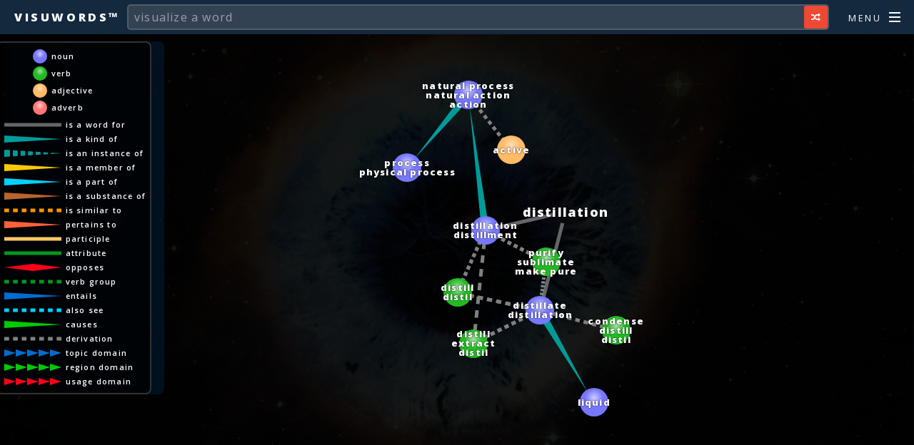

--- FILE ---
content_type: text/html; charset=UTF-8
request_url: https://visuwords.com/?word=distillation
body_size: 6615
content:
<!DOCTYPE HTML>
<!--
-->
<html>
<head>
	<style>html{background-color:#123}</style>
	<title>"distillation" on Visuwords&trade;</title>
	<meta charset="utf-8" />
	<meta name="viewport" content="width=device-width, initial-scale=1" />
	<meta name="description" content="" />
	<meta name="keywords" content="" />

	<!-- For Apples -->
	<link rel="apple-touch-icon-precomposed" href="touch-icon.png">
	<!-- For Chrome for Android: -->
	<link rel="icon" href="touch-icon.png">

	<!-- link rel="icon" type="image/x-icon" href="/favicon.ico" -->

	<!--[if lte IE 8]><script src="assets/css/ie/html5shiv.js"></script><![endif]-->
	<link rel="stylesheet" href="/assets/css/style.css" />
	<!--[if lte IE 9]><link rel="stylesheet" href="assets/css/ie/v9.css" /><![endif]-->
	<!--[if lte IE 8]><link rel="stylesheet" href="assets/css/ie/v8.css" /><![endif]-->
	
	<script src="/assets/js/jquery.min.js"></script>
	<script src="/assets/js/jquery.scrollex.min.js"></script>
	<script src="/assets/js/jquery.scrolly.min.js"></script>
	<script src="/assets/js/skel.min.js"></script>
	<script src="/assets/js/init.js"></script>
	
	<link rel="stylesheet" href="/engine/visuwords.css">
	<script src="/engine/visuwords.min.js"></script>
	
</head>
<body class="landing" style="display:none">

<!-- Page Wrapper -->
<div id="page-wrapper">

<!-- Header -->
<header id="header" class="">
<h1><a href="/">Visuwords&trade;</a></h1>

<div id="visuwords_enter">
<input type="text" value="" placeholder="visualize a word">
<a href="/page/explore" class="button special icon fa-random"></a>
</div>


<nav id="nav">
	<ul>
		<li class="special">
			<a href="#" class="menuToggle"><span>Menu</span></a>
			<div id="menu">
				<ul>
					<li><a href="/">Home</a></li>
					<li><a href="/page/explore">Explore</a></li>
					<li><a href="/page/about">More Info</a></li>
					<li><a href="/page/donate">Please Donate</a></li>
					<!--
					<li><a href="//www.visuwords.com">Visuwords Classic</a></li>
					<li><a href="//twitter.com/visuwords">Follow on Twitter <span class="icon fa-twitter"><span class="label">Twitter</span></span></a></li>
					-->
				</ul>
			</div>
		</li>
	</ul>
</nav>


<style>
#visuwords_enter {
	position:relative;
}
#visuwords_enter a {
	position:absolute;
	right:0; top:0;
	height:100%; width:0.5em;
	line-height:2.5em;
	padding:0 1.8em 0 0.8em;
}
</style>
</header>

<!-- Main -->
<script>visuword='distillation'</script><!-- VISUWORDS(TM) -->
	<div class='visuwords'>
	<div class='legend' inout='out'>
	  <div class='inner'>
		<div class="type"><img src="//cdn.visuwords.com/assets/noun.svg" /><label> noun      </label></div>
		<div class="type"><img src="//cdn.visuwords.com/assets/verb.svg" /><label> verb      </label></div>
		<div class="type"><img src="//cdn.visuwords.com/assets/adj.svg"  /><label> adjective </label></div>
		<div class="type"><img src="//cdn.visuwords.com/assets/adv.svg"  /><label> adverb    </label></div>

		<div class="link"><img src="//cdn.visuwords.com/assets/link.word.svg"          /><label> is a word for     </label></div>
		<div class="link"><img src="//cdn.visuwords.com/assets/link.kind_of.svg"       /><label> is a kind of      </label></div>
		<div class="link"><img src="//cdn.visuwords.com/assets/link.instance_of.svg"   /><label> is an instance of </label></div>
		<div class="link"><img src="//cdn.visuwords.com/assets/link.member_of.svg"     /><label> is a member of    </label></div>
		<div class="link"><img src="//cdn.visuwords.com/assets/link.part_of.svg"       /><label> is a part of      </label></div>
		<div class="link"><img src="//cdn.visuwords.com/assets/link.substance_of.svg"  /><label> is a substance of </label></div>
		<div class="link"><img src="//cdn.visuwords.com/assets/link.similar_to.svg"    /><label> is similar to     </label></div>
		<div class="link"><img src="//cdn.visuwords.com/assets/link.pertains_to.svg"   /><label> pertains to       </label></div>
		<div class="link"><img src="//cdn.visuwords.com/assets/link.participle.svg"    /><label> participle        </label></div>
		<div class="link"><img src="//cdn.visuwords.com/assets/link.attribute.svg"     /><label> attribute         </label></div>
		<div class="link"><img src="//cdn.visuwords.com/assets/link.opposes.svg"       /><label> opposes           </label></div>
		<div class="link"><img src="//cdn.visuwords.com/assets/link.verb_group.svg"    /><label> verb group        </label></div>
		<div class="link"><img src="//cdn.visuwords.com/assets/link.entails.svg"       /><label> entails           </label></div>
		<div class="link"><img src="//cdn.visuwords.com/assets/link.also_see.svg"      /><label> also see          </label></div>
		<div class="link"><img src="//cdn.visuwords.com/assets/link.causes.svg"        /><label> causes            </label></div>
		<div class="link"><img src="//cdn.visuwords.com/assets/link.derivation.svg"    /><label> derivation        </label></div>
		<div class="link"><img src="//cdn.visuwords.com/assets/link.domain_topic.svg"  /><label> topic domain      </label></div>
		<div class="link"><img src="//cdn.visuwords.com/assets/link.domain_region.svg" /><label> region domain     </label></div>
		<div class="link"><img src="//cdn.visuwords.com/assets/link.domain_usage.svg"  /><label> usage domain      </label></div>
		</div>
	</div>
	<div class='origin'></div>
	
	<div class='adspace'><div>
<script async src="//pagead2.googlesyndication.com/pagead/js/adsbygoogle.js"></script>
<!-- Visuwords pane foot -->
<ins class="adsbygoogle"
     style="display:inline-block;width:320px;height:50px"
     data-ad-client="ca-pub-0623436403200015"
     data-ad-slot="6640487996"></ins>
<script>
(adsbygoogle = window.adsbygoogle || []).push({});
</script>
	</div></div>
	
	</div>
<!-- Footer -->
<footer id="footer">

<!-- Google tag (gtag.js) -->
<script async src="https://www.googletagmanager.com/gtag/js?id=G-P2C82ZBB2M"></script>
<script>
  window.dataLayer = window.dataLayer || [];
  function gtag(){dataLayer.push(arguments);}
  gtag('js', new Date());

  gtag('config', 'G-P2C82ZBB2M');
</script>


<ul class="copyright">
  <!--<li>follow us on <a href="//twitter.com/visuwords">twitter <span class="icon fa-twitter"><span class="label">Twitter</span></span></a></li>-->
  <li>Please consider making a <a href="/page/donate">donation</a></li>
  <li>Built by <a href="//goocto.com">goocto.com</a></li>
</ul>
<ul class="sub copyright">
	<li>Template Design: <a href="//html5up.net">HTML5 UP</a></li>
</ul>

<!--
Page template:
  Spectral by HTML5 UP
  html5up.net | @n33co
  Free for personal and commercial use under the CCA 3.0 license (html5up.net/license)
-->
</footer>

</div>

</body>
</html>

--- FILE ---
content_type: text/html; charset=UTF-8
request_url: https://visuwords.com/engine/visuwords_all_assets_config.php
body_size: 2936
content:
{"assets":{"base_url":"\/\/cdn.visuwords.com\/assets\/","entity_category":[{"type":"adj.all","file":"adj.svg"},{"type":"adj.pert","file":"adj.svg"},{"type":"adv.all","file":"adv.svg"},{"type":"noun.Tops","file":"noun.svg"},{"type":"noun.act","file":"noun.svg"},{"type":"noun.animal","file":"noun.svg"},{"type":"noun.artifact","file":"noun.svg"},{"type":"noun.attribute","file":"noun.svg"},{"type":"noun.body","file":"noun.svg"},{"type":"noun.cognition","file":"noun.svg"},{"type":"noun.communication","file":"noun.svg"},{"type":"noun.event","file":"noun.svg"},{"type":"noun.feeling","file":"noun.svg"},{"type":"noun.food","file":"noun.svg"},{"type":"noun.group","file":"noun.svg"},{"type":"noun.location","file":"noun.svg"},{"type":"noun.motive","file":"noun.svg"},{"type":"noun.object","file":"noun.svg"},{"type":"noun.person","file":"noun.svg"},{"type":"noun.phenomenon","file":"noun.svg"},{"type":"noun.plant","file":"noun.svg"},{"type":"noun.possession","file":"noun.svg"},{"type":"noun.process","file":"noun.svg"},{"type":"noun.quantity","file":"noun.svg"},{"type":"noun.relation","file":"noun.svg"},{"type":"noun.shape","file":"noun.svg"},{"type":"noun.state","file":"noun.svg"},{"type":"noun.substance","file":"noun.svg"},{"type":"noun.time","file":"noun.svg"},{"type":"verb.body","file":"verb.svg"},{"type":"verb.change","file":"verb.svg"},{"type":"verb.cognition","file":"verb.svg"},{"type":"verb.communication","file":"verb.svg"},{"type":"verb.competition","file":"verb.svg"},{"type":"verb.consumption","file":"verb.svg"},{"type":"verb.contact","file":"verb.svg"},{"type":"verb.creation","file":"verb.svg"},{"type":"verb.emotion","file":"verb.svg"},{"type":"verb.motion","file":"verb.svg"},{"type":"verb.perception","file":"verb.svg"},{"type":"verb.possession","file":"verb.svg"},{"type":"verb.social","file":"verb.svg"},{"type":"verb.stative","file":"verb.svg"},{"type":"verb.weather","file":"verb.svg"},{"type":"adj.ppl","file":"adj.svg"}],"association_type":[{"type":"-","file":"link.word.svg"},{"type":"!","file":"link.opposes.svg"},{"type":"$","file":"link.verb_group.svg"},{"type":"&amp;","file":"link.similar_to.svg"},{"type":"=","file":"link.attribute.svg"},{"type":"+","file":"link.derivation.svg"},{"type":"*","file":"link.entails.svg"},{"type":"^","file":"link.also_see.svg"},{"type":"&gt;","file":"link.causes.svg"},{"type":"\\","file":"link.pertains_to.svg"},{"type":"&lt;","file":"link.participle.svg"},{"type":";c","file":"link.domain_topic.svg"},{"type":";r","file":"link.domain_region.svg"},{"type":";u","file":"link.domain_usage.svg"},{"type":"@","file":"link.kind_of.svg"},{"type":"@i","file":"link.instance_of.svg"},{"type":"#m","file":"link.member_of.svg"},{"type":"#p","file":"link.part_of.svg"},{"type":"#s","file":"link.substance_of.svg"},{"type":"-c","reciprocal":";c"},{"type":"-r","reciprocal":";r"},{"type":"-u","reciprocal":";u"},{"type":"~","reciprocal":"@"},{"type":"~i","reciprocal":"@i"},{"type":"%m","reciprocal":"#m"},{"type":"%p","reciprocal":"#p"},{"type":"%s","reciprocal":"#s"}]}}

--- FILE ---
content_type: text/html; charset=utf-8
request_url: https://www.google.com/recaptcha/api2/aframe
body_size: 269
content:
<!DOCTYPE HTML><html><head><meta http-equiv="content-type" content="text/html; charset=UTF-8"></head><body><script nonce="zwUDmwQeYkV0p96LmF0uXg">/** Anti-fraud and anti-abuse applications only. See google.com/recaptcha */ try{var clients={'sodar':'https://pagead2.googlesyndication.com/pagead/sodar?'};window.addEventListener("message",function(a){try{if(a.source===window.parent){var b=JSON.parse(a.data);var c=clients[b['id']];if(c){var d=document.createElement('img');d.src=c+b['params']+'&rc='+(localStorage.getItem("rc::a")?sessionStorage.getItem("rc::b"):"");window.document.body.appendChild(d);sessionStorage.setItem("rc::e",parseInt(sessionStorage.getItem("rc::e")||0)+1);localStorage.setItem("rc::h",'1768643418852');}}}catch(b){}});window.parent.postMessage("_grecaptcha_ready", "*");}catch(b){}</script></body></html>

--- FILE ---
content_type: text/css
request_url: https://visuwords.com/engine/visuwords.css
body_size: 2355
content:


.visuwords {
  position:relative;
  overflow:hidden;
  background-color:rgba(0,0,0,0.75);  
  Xmin-width:400px;
  height:800px;
  Xborder:3px solid #888;
}

.visuwords .origin { 
  position:absolute;
  overflow:show;
  background-color:transparent;
  left:60%; top:50%;
}

.visuwords .node {
  position:absolute;
  background-repeat:no-repeat;
  background-position:50% 50%;
  background-size:40px 40px;
  min-width:48px; min-height:48px;
  opacity:1;
  font-weight:normal;
  font-size:13px;
  line-height:13px;
  color:#fff;
  text-shadow:0 0 2px #000;
  text-align:center;
  cursor:pointer;
  z-index:2;
}

.visuwords .node .words {
  position:absolute;
  opacity:1;
	font-weight:bold;
}

X.visuwords .node.grabbed {
  background-color:#00ffff;
}

.visuwords .link { 
  position:absolute;
  opacity:1;
  z-index:1;
}

.visuwords .node.word {
  font-size:18px;
  top:50px;
}

.visuwords .definition {
  font-size: 14px;
	line-height: 135%;
  position:absolute;
  opacity:0.8;
  background-color:#444;
  z-index:3;
  width:auto; height:auto;
  border:2px solid #ccc;
  border-radius:8px;
}

.visuwords .definition .liner {
  padding:0.3em;
}

.visuwords .definition .label {
  font-weight:bold;
  width:100%;
  border-bottom:1px dotted #ccc;
  padding-bottom:0.3em;
  margin-bottom:0.3em;
}





.visuwords .legend {
	position:absolute;
	left:5px;top:58px;
	padding-right:18px;
	border-radius:8px;
	
	cursor:pointer;
	width:auto;
	height:auto;
	overflow:show;
	background-color: rgba(0,50,100,0.3);
	z-index:3;
}
.visuwords .legend .inner {
	cursor:default;
	width:auto;
	height:auto;
	padding:0.25em;
	padding-left:0.5em;
	padding-bottom:1em;
	border: 2px solid rgba(100,100,100,0.5);
	border-radius:8px;
	background-color: rgba(0,0,0,0.8);
	margin-left:-10px;
}
.visuwords .legend div {
	position:static;
	font-size:12px;
	height: 20px;
}
.visuwords .legend div.type {
	height: 24px;
	margin-left:40px;
}
.visuwords .legend img,
.visuwords .legend label {
	vertical-align:middle;
	display:inline-block;
	margin:0.25em;
}
.visuwords .legend .type img {
	width:20px;
	height:20px;
}
.visuwords .legend .link img {
	width:80px;
	height:10px;
}






.visuwords .adspace {
	position:absolute;
	width:100%;
	bottom:0;
	z-index:5;
}
.visuwords .adspace div {
	height:50px;
	width:320px;
	background-color:transparent;
	margin:0 auto;
}




--- FILE ---
content_type: image/svg+xml
request_url: https://cdn.visuwords.com/assets/adv.svg
body_size: 1391
content:
<?xml version="1.0" standalone="no"?>
<!DOCTYPE svg PUBLIC "-//W3C//DTD SVG 1.1//EN" 
  "http://www.w3.org/Graphics/SVG/1.1/DTD/svg11.dtd">
<svg version="1.1" id="Layer_1" width="32" height="32" xmlns="http://www.w3.org/2000/svg" xmlns:xlink="http://www.w3.org/1999/xlink" xml:space="preserve">

<radialGradient id="fill_adv" cx="0" cy="-5" r="10" gradientUnits="userSpaceOnUse">
	<stop  offset="0" style="stop-color:#ffcccc"/>
	<stop  offset="1" style="stop-color:#ff7777"/>
</radialGradient>
<radialGradient id="fill_adj" cx="0" cy="-5" r="10" gradientUnits="userSpaceOnUse">
	<stop  offset="0" style="stop-color:#ffddbb"/>
	<stop  offset="1" style="stop-color:#ffbb66"/>
</radialGradient>
<radialGradient id="fill_verb" cx="0" cy="-5" r="10" gradientUnits="userSpaceOnUse">
	<stop  offset="0" style="stop-color:#aaddaa"/>
	<stop  offset="1" style="stop-color:#22bb22"/>
</radialGradient>
<radialGradient id="fill_noun" cx="0" cy="-5" r="10" gradientUnits="userSpaceOnUse">
	<stop  offset="0" style="stop-color:#ccccff"/>
	<stop  offset="1" style="stop-color:#7777ff"/>
</radialGradient>

<defs>
	<circle id="node_noun" fill="url(#fill_noun)" cx="0" cy="0" r="16"/>
	<circle id="node_verb" fill="url(#fill_verb)" cx="0" cy="0" r="16"/>
	<circle id="node_adj" fill="url(#fill_adj)" cx="0" cy="0" r="16"/>
	<circle id="node_adv" fill="url(#fill_adv)" cx="0" cy="0" r="16"/>
</defs>


<g id="canvas">
	<use id="node" xlink:href="#node_adv" transform="translate(16,16) scale(1.0)"/>
</g>

</svg>

--- FILE ---
content_type: image/svg+xml
request_url: https://cdn.visuwords.com/assets/link.pertains_to.svg
body_size: 4730
content:
<?xml version="1.0" standalone="no"?><!DOCTYPE svg PUBLIC "-//W3C//DTD SVG 1.1//EN" 
  "http://www.w3.org/Graphics/SVG/1.1/DTD/svg11.dtd">
<svg version="1.1" id="Layer_1" preserveAspectRatio="none" viewBox="0 0 60 10" xmlns="http://www.w3.org/2000/svg" xmlns:xlink="http://www.w3.org/1999/xlink" xml:space="preserve">

<defs>
	<rect id="assoc_word"            fill="#666666" x="0" y="-2.5" width="60" height="5"/>
	<rect id="assoc_participle"      fill="#FFC966" x="0" y="-2.5" width="60" height="5"/>
	<rect id="assoc_attribute"       fill="#00991A" x="0" y="-2.5" width="60" height="5"/>
	<polygon id="assoc_kind_of"      fill="#009B99" points="0,-5 0,5 60,0"/>
	<polygon id="assoc_part_of"      fill="#00D1FF" points="0,-5 0,5 60,0"/>
	<polygon id="assoc_member_of"    fill="#FFC900" points="0,-5 0,5 60,0"/>
	<polygon id="assoc_substance_of" fill="#B9642C" points="0,-5 0,5 60,0"/>
	<polygon id="assoc_pertains_to"  fill="#FF6038" points="0,-5 0,5 60,0"/>
	<polygon id="assoc_entails"      fill="#006ECF" points="0,-5 0,5 60,0"/>
	<polygon id="assoc_causes"       fill="#00CB00" points="0,-5 0,5 60,0"/>
	<polygon id="assoc_opposes"      fill="#FF001C" points="30,-5 0,0 30,5 60,0 "/>
	<g id="assoc_similar_to">
		<rect x= "0.00" y="-2.5" fill="#FF9600" width="5" height="5"/>
		<rect x= "9.17" y="-2.5" fill="#FF9600" width="5" height="5"/>
		<rect x="18.33" y="-2.5" fill="#FF9600" width="5" height="5"/>
		<rect x="27.50" y="-2.5" fill="#FF9600" width="5" height="5"/>
		<rect x="36.67" y="-2.5" fill="#FF9600" width="5" height="5"/>
		<rect x="45.83" y="-2.5" fill="#FF9600" width="5" height="5"/>
		<rect x="55.00" y="-2.5" fill="#FF9600" width="5" height="5"/>
	</g>
	<g id="assoc_verb_group">
		<rect x= "0.00" y="-2.5" fill="#00991A" width="5" height="5"/>
		<rect x= "9.17" y="-2.5" fill="#00991A" width="5" height="5"/>
		<rect x="18.33" y="-2.5" fill="#00991A" width="5" height="5"/>
		<rect x="27.50" y="-2.5" fill="#00991A" width="5" height="5"/>
		<rect x="36.67" y="-2.5" fill="#00991A" width="5" height="5"/>
		<rect x="45.83" y="-2.5" fill="#00991A" width="5" height="5"/>
		<rect x="55.00" y="-2.5" fill="#00991A" width="5" height="5"/>
	</g>
	<g id="assoc_also_see">
		<rect x= "0.00" y="-2.5" fill="#00D1FF" width="5" height="5"/>
		<rect x= "9.17" y="-2.5" fill="#00D1FF" width="5" height="5"/>
		<rect x="18.33" y="-2.5" fill="#00D1FF" width="5" height="5"/>
		<rect x="27.50" y="-2.5" fill="#00D1FF" width="5" height="5"/>
		<rect x="36.67" y="-2.5" fill="#00D1FF" width="5" height="5"/>
		<rect x="45.83" y="-2.5" fill="#00D1FF" width="5" height="5"/>
		<rect x="55.00" y="-2.5" fill="#00D1FF" width="5" height="5"/>
	</g>
	<g id="assoc_derivation">
		<rect x= "0.00" y="-2.5" fill="#808080" width="5" height="5"/>
		<rect x= "9.17" y="-2.5" fill="#808080" width="5" height="5"/>
		<rect x="18.33" y="-2.5" fill="#808080" width="5" height="5"/>
		<rect x="27.50" y="-2.5" fill="#808080" width="5" height="5"/>
		<rect x="36.67" y="-2.5" fill="#808080" width="5" height="5"/>
		<rect x="45.83" y="-2.5" fill="#808080" width="5" height="5"/>
		<rect x="55.00" y="-2.5" fill="#808080" width="5" height="5"/>
	</g>
	<g id="assoc_domain_topic">
		<polygon fill="#006ECF" points= "0,-5  0,5  12,0 "/>
		<polygon fill="#006ECF" points="12,-5 12,5  24,0 "/>
		<polygon fill="#006ECF" points="24,-5 24,5  36,0 "/>
		<polygon fill="#006ECF" points="36,-5 36,5  48,0 "/>
		<polygon fill="#006ECF" points="48,-5 48,5  60,0 "/>
	</g>
	<g id="assoc_domain_region">
		<polygon fill="#00CB00" points= "0,-5  0,5  12,0 "/>
		<polygon fill="#00CB00" points="12,-5 12,5  24,0 "/>
		<polygon fill="#00CB00" points="24,-5 24,5  36,0 "/>
		<polygon fill="#00CB00" points="36,-5 36,5  48,0 "/>
		<polygon fill="#00CB00" points="48,-5 48,5  60,0 "/>
	</g>
	<g id="assoc_domain_usage">
		<polygon fill="#FF001C" points= "0,-5  0,5  12,0 "/>
		<polygon fill="#FF001C" points="12,-5 12,5  24,0 "/>
		<polygon fill="#FF001C" points="24,-5 24,5  36,0 "/>
		<polygon fill="#FF001C" points="36,-5 36,5  48,0 "/>
		<polygon fill="#FF001C" points="48,-5 48,5  60,0 "/>
	</g>
	<g id="assoc_instance_of">
		<polygon fill="#009B99" points= "6,-4.5     0,-5        0,5       6,4.5 	"/> 
		<polygon fill="#009B99" points= "9,-4.25   14,-3.834   14,3.834   9,4.25 	"/>
		<polygon fill="#009B99" points="22,-3.166  17,-3.584   17,3.584  22,3.166 "/>
		<polygon fill="#009B99" points="30,-2.5    25,-2.916   25,2.916  30,2.5 	"/>
		<polygon fill="#009B99" points="38,-1.834  33,-2.25    33,2.25   38,1.834 "/>
		<polygon fill="#009B99" points="46,-1.166  41,-1.584   41,1.584  46,1.166 "/>
		<polygon fill="#009B99" points="49,-0.916  49, 0.916  60,0 	"/>
	</g>
</defs>


<g id="canvas">
	<use id="link" xlink:href="#assoc_pertains_to" transform="translate(0,5) scale(1,1)"/>
</g>

</svg>


--- FILE ---
content_type: image/svg+xml
request_url: https://cdn.visuwords.com/assets/link.causes.svg
body_size: 4726
content:
<?xml version="1.0" standalone="no"?><!DOCTYPE svg PUBLIC "-//W3C//DTD SVG 1.1//EN" 
  "http://www.w3.org/Graphics/SVG/1.1/DTD/svg11.dtd">
<svg version="1.1" id="Layer_1" preserveAspectRatio="none" viewBox="0 0 60 10" xmlns="http://www.w3.org/2000/svg" xmlns:xlink="http://www.w3.org/1999/xlink" xml:space="preserve">

<defs>
	<rect id="assoc_word"            fill="#666666" x="0" y="-2.5" width="60" height="5"/>
	<rect id="assoc_participle"      fill="#FFC966" x="0" y="-2.5" width="60" height="5"/>
	<rect id="assoc_attribute"       fill="#00991A" x="0" y="-2.5" width="60" height="5"/>
	<polygon id="assoc_kind_of"      fill="#009B99" points="0,-5 0,5 60,0"/>
	<polygon id="assoc_part_of"      fill="#00D1FF" points="0,-5 0,5 60,0"/>
	<polygon id="assoc_member_of"    fill="#FFC900" points="0,-5 0,5 60,0"/>
	<polygon id="assoc_substance_of" fill="#B9642C" points="0,-5 0,5 60,0"/>
	<polygon id="assoc_pertains_to"  fill="#FF6038" points="0,-5 0,5 60,0"/>
	<polygon id="assoc_entails"      fill="#006ECF" points="0,-5 0,5 60,0"/>
	<polygon id="assoc_causes"       fill="#00CB00" points="0,-5 0,5 60,0"/>
	<polygon id="assoc_opposes"      fill="#FF001C" points="30,-5 0,0 30,5 60,0 "/>
	<g id="assoc_similar_to">
		<rect x= "0.00" y="-2.5" fill="#FF9600" width="5" height="5"/>
		<rect x= "9.17" y="-2.5" fill="#FF9600" width="5" height="5"/>
		<rect x="18.33" y="-2.5" fill="#FF9600" width="5" height="5"/>
		<rect x="27.50" y="-2.5" fill="#FF9600" width="5" height="5"/>
		<rect x="36.67" y="-2.5" fill="#FF9600" width="5" height="5"/>
		<rect x="45.83" y="-2.5" fill="#FF9600" width="5" height="5"/>
		<rect x="55.00" y="-2.5" fill="#FF9600" width="5" height="5"/>
	</g>
	<g id="assoc_verb_group">
		<rect x= "0.00" y="-2.5" fill="#00991A" width="5" height="5"/>
		<rect x= "9.17" y="-2.5" fill="#00991A" width="5" height="5"/>
		<rect x="18.33" y="-2.5" fill="#00991A" width="5" height="5"/>
		<rect x="27.50" y="-2.5" fill="#00991A" width="5" height="5"/>
		<rect x="36.67" y="-2.5" fill="#00991A" width="5" height="5"/>
		<rect x="45.83" y="-2.5" fill="#00991A" width="5" height="5"/>
		<rect x="55.00" y="-2.5" fill="#00991A" width="5" height="5"/>
	</g>
	<g id="assoc_also_see">
		<rect x= "0.00" y="-2.5" fill="#00D1FF" width="5" height="5"/>
		<rect x= "9.17" y="-2.5" fill="#00D1FF" width="5" height="5"/>
		<rect x="18.33" y="-2.5" fill="#00D1FF" width="5" height="5"/>
		<rect x="27.50" y="-2.5" fill="#00D1FF" width="5" height="5"/>
		<rect x="36.67" y="-2.5" fill="#00D1FF" width="5" height="5"/>
		<rect x="45.83" y="-2.5" fill="#00D1FF" width="5" height="5"/>
		<rect x="55.00" y="-2.5" fill="#00D1FF" width="5" height="5"/>
	</g>
	<g id="assoc_derivation">
		<rect x= "0.00" y="-2.5" fill="#808080" width="5" height="5"/>
		<rect x= "9.17" y="-2.5" fill="#808080" width="5" height="5"/>
		<rect x="18.33" y="-2.5" fill="#808080" width="5" height="5"/>
		<rect x="27.50" y="-2.5" fill="#808080" width="5" height="5"/>
		<rect x="36.67" y="-2.5" fill="#808080" width="5" height="5"/>
		<rect x="45.83" y="-2.5" fill="#808080" width="5" height="5"/>
		<rect x="55.00" y="-2.5" fill="#808080" width="5" height="5"/>
	</g>
	<g id="assoc_domain_topic">
		<polygon fill="#006ECF" points= "0,-5  0,5  12,0 "/>
		<polygon fill="#006ECF" points="12,-5 12,5  24,0 "/>
		<polygon fill="#006ECF" points="24,-5 24,5  36,0 "/>
		<polygon fill="#006ECF" points="36,-5 36,5  48,0 "/>
		<polygon fill="#006ECF" points="48,-5 48,5  60,0 "/>
	</g>
	<g id="assoc_domain_region">
		<polygon fill="#00CB00" points= "0,-5  0,5  12,0 "/>
		<polygon fill="#00CB00" points="12,-5 12,5  24,0 "/>
		<polygon fill="#00CB00" points="24,-5 24,5  36,0 "/>
		<polygon fill="#00CB00" points="36,-5 36,5  48,0 "/>
		<polygon fill="#00CB00" points="48,-5 48,5  60,0 "/>
	</g>
	<g id="assoc_domain_usage">
		<polygon fill="#FF001C" points= "0,-5  0,5  12,0 "/>
		<polygon fill="#FF001C" points="12,-5 12,5  24,0 "/>
		<polygon fill="#FF001C" points="24,-5 24,5  36,0 "/>
		<polygon fill="#FF001C" points="36,-5 36,5  48,0 "/>
		<polygon fill="#FF001C" points="48,-5 48,5  60,0 "/>
	</g>
	<g id="assoc_instance_of">
		<polygon fill="#009B99" points= "6,-4.5     0,-5        0,5       6,4.5 	"/> 
		<polygon fill="#009B99" points= "9,-4.25   14,-3.834   14,3.834   9,4.25 	"/>
		<polygon fill="#009B99" points="22,-3.166  17,-3.584   17,3.584  22,3.166 "/>
		<polygon fill="#009B99" points="30,-2.5    25,-2.916   25,2.916  30,2.5 	"/>
		<polygon fill="#009B99" points="38,-1.834  33,-2.25    33,2.25   38,1.834 "/>
		<polygon fill="#009B99" points="46,-1.166  41,-1.584   41,1.584  46,1.166 "/>
		<polygon fill="#009B99" points="49,-0.916  49, 0.916  60,0 	"/>
	</g>
</defs>


<g id="canvas">
	<use id="link" xlink:href="#assoc_causes" transform="translate(0,5) scale(1,1)"/>
</g>

</svg>


--- FILE ---
content_type: image/svg+xml
request_url: https://cdn.visuwords.com/assets/link.substance_of.svg
body_size: 4742
content:
<?xml version="1.0" standalone="no"?><!DOCTYPE svg PUBLIC "-//W3C//DTD SVG 1.1//EN" 
  "http://www.w3.org/Graphics/SVG/1.1/DTD/svg11.dtd">
<svg version="1.1" id="Layer_1" preserveAspectRatio="none" viewBox="0 0 60 10" xmlns="http://www.w3.org/2000/svg" xmlns:xlink="http://www.w3.org/1999/xlink" xml:space="preserve">

<defs>
	<rect id="assoc_word"            fill="#666666" x="0" y="-2.5" width="60" height="5"/>
	<rect id="assoc_participle"      fill="#FFC966" x="0" y="-2.5" width="60" height="5"/>
	<rect id="assoc_attribute"       fill="#00991A" x="0" y="-2.5" width="60" height="5"/>
	<polygon id="assoc_kind_of"      fill="#009B99" points="0,-5 0,5 60,0"/>
	<polygon id="assoc_part_of"      fill="#00D1FF" points="0,-5 0,5 60,0"/>
	<polygon id="assoc_member_of"    fill="#FFC900" points="0,-5 0,5 60,0"/>
	<polygon id="assoc_substance_of" fill="#B9642C" points="0,-5 0,5 60,0"/>
	<polygon id="assoc_pertains_to"  fill="#FF6038" points="0,-5 0,5 60,0"/>
	<polygon id="assoc_entails"      fill="#006ECF" points="0,-5 0,5 60,0"/>
	<polygon id="assoc_causes"       fill="#00CB00" points="0,-5 0,5 60,0"/>
	<polygon id="assoc_opposes"      fill="#FF001C" points="30,-5 0,0 30,5 60,0 "/>
	<g id="assoc_similar_to">
		<rect x= "0.00" y="-2.5" fill="#FF9600" width="5" height="5"/>
		<rect x= "9.17" y="-2.5" fill="#FF9600" width="5" height="5"/>
		<rect x="18.33" y="-2.5" fill="#FF9600" width="5" height="5"/>
		<rect x="27.50" y="-2.5" fill="#FF9600" width="5" height="5"/>
		<rect x="36.67" y="-2.5" fill="#FF9600" width="5" height="5"/>
		<rect x="45.83" y="-2.5" fill="#FF9600" width="5" height="5"/>
		<rect x="55.00" y="-2.5" fill="#FF9600" width="5" height="5"/>
	</g>
	<g id="assoc_verb_group">
		<rect x= "0.00" y="-2.5" fill="#00991A" width="5" height="5"/>
		<rect x= "9.17" y="-2.5" fill="#00991A" width="5" height="5"/>
		<rect x="18.33" y="-2.5" fill="#00991A" width="5" height="5"/>
		<rect x="27.50" y="-2.5" fill="#00991A" width="5" height="5"/>
		<rect x="36.67" y="-2.5" fill="#00991A" width="5" height="5"/>
		<rect x="45.83" y="-2.5" fill="#00991A" width="5" height="5"/>
		<rect x="55.00" y="-2.5" fill="#00991A" width="5" height="5"/>
	</g>
	<g id="assoc_also_see">
		<rect x= "0.00" y="-2.5" fill="#00D1FF" width="5" height="5"/>
		<rect x= "9.17" y="-2.5" fill="#00D1FF" width="5" height="5"/>
		<rect x="18.33" y="-2.5" fill="#00D1FF" width="5" height="5"/>
		<rect x="27.50" y="-2.5" fill="#00D1FF" width="5" height="5"/>
		<rect x="36.67" y="-2.5" fill="#00D1FF" width="5" height="5"/>
		<rect x="45.83" y="-2.5" fill="#00D1FF" width="5" height="5"/>
		<rect x="55.00" y="-2.5" fill="#00D1FF" width="5" height="5"/>
	</g>
	<g id="assoc_derivation">
		<rect x= "0.00" y="-2.5" fill="#808080" width="5" height="5"/>
		<rect x= "9.17" y="-2.5" fill="#808080" width="5" height="5"/>
		<rect x="18.33" y="-2.5" fill="#808080" width="5" height="5"/>
		<rect x="27.50" y="-2.5" fill="#808080" width="5" height="5"/>
		<rect x="36.67" y="-2.5" fill="#808080" width="5" height="5"/>
		<rect x="45.83" y="-2.5" fill="#808080" width="5" height="5"/>
		<rect x="55.00" y="-2.5" fill="#808080" width="5" height="5"/>
	</g>
	<g id="assoc_domain_topic">
		<polygon fill="#006ECF" points= "0,-5  0,5  12,0 "/>
		<polygon fill="#006ECF" points="12,-5 12,5  24,0 "/>
		<polygon fill="#006ECF" points="24,-5 24,5  36,0 "/>
		<polygon fill="#006ECF" points="36,-5 36,5  48,0 "/>
		<polygon fill="#006ECF" points="48,-5 48,5  60,0 "/>
	</g>
	<g id="assoc_domain_region">
		<polygon fill="#00CB00" points= "0,-5  0,5  12,0 "/>
		<polygon fill="#00CB00" points="12,-5 12,5  24,0 "/>
		<polygon fill="#00CB00" points="24,-5 24,5  36,0 "/>
		<polygon fill="#00CB00" points="36,-5 36,5  48,0 "/>
		<polygon fill="#00CB00" points="48,-5 48,5  60,0 "/>
	</g>
	<g id="assoc_domain_usage">
		<polygon fill="#FF001C" points= "0,-5  0,5  12,0 "/>
		<polygon fill="#FF001C" points="12,-5 12,5  24,0 "/>
		<polygon fill="#FF001C" points="24,-5 24,5  36,0 "/>
		<polygon fill="#FF001C" points="36,-5 36,5  48,0 "/>
		<polygon fill="#FF001C" points="48,-5 48,5  60,0 "/>
	</g>
	<g id="assoc_instance_of">
		<polygon fill="#009B99" points= "6,-4.5     0,-5        0,5       6,4.5 	"/> 
		<polygon fill="#009B99" points= "9,-4.25   14,-3.834   14,3.834   9,4.25 	"/>
		<polygon fill="#009B99" points="22,-3.166  17,-3.584   17,3.584  22,3.166 "/>
		<polygon fill="#009B99" points="30,-2.5    25,-2.916   25,2.916  30,2.5 	"/>
		<polygon fill="#009B99" points="38,-1.834  33,-2.25    33,2.25   38,1.834 "/>
		<polygon fill="#009B99" points="46,-1.166  41,-1.584   41,1.584  46,1.166 "/>
		<polygon fill="#009B99" points="49,-0.916  49, 0.916  60,0 	"/>
	</g>
</defs>


<g id="canvas">
	<use id="link" xlink:href="#assoc_substance_of" transform="translate(0,5) scale(1,1)"/>
</g>

</svg>


--- FILE ---
content_type: image/svg+xml
request_url: https://cdn.visuwords.com/assets/link.participle.svg
body_size: 4730
content:
<?xml version="1.0" standalone="no"?><!DOCTYPE svg PUBLIC "-//W3C//DTD SVG 1.1//EN" 
  "http://www.w3.org/Graphics/SVG/1.1/DTD/svg11.dtd">
<svg version="1.1" id="Layer_1" preserveAspectRatio="none" viewBox="0 0 60 10" xmlns="http://www.w3.org/2000/svg" xmlns:xlink="http://www.w3.org/1999/xlink" xml:space="preserve">

<defs>
	<rect id="assoc_word"            fill="#666666" x="0" y="-2.5" width="60" height="5"/>
	<rect id="assoc_participle"      fill="#FFC966" x="0" y="-2.5" width="60" height="5"/>
	<rect id="assoc_attribute"       fill="#00991A" x="0" y="-2.5" width="60" height="5"/>
	<polygon id="assoc_kind_of"      fill="#009B99" points="0,-5 0,5 60,0"/>
	<polygon id="assoc_part_of"      fill="#00D1FF" points="0,-5 0,5 60,0"/>
	<polygon id="assoc_member_of"    fill="#FFC900" points="0,-5 0,5 60,0"/>
	<polygon id="assoc_substance_of" fill="#B9642C" points="0,-5 0,5 60,0"/>
	<polygon id="assoc_pertains_to"  fill="#FF6038" points="0,-5 0,5 60,0"/>
	<polygon id="assoc_entails"      fill="#006ECF" points="0,-5 0,5 60,0"/>
	<polygon id="assoc_causes"       fill="#00CB00" points="0,-5 0,5 60,0"/>
	<polygon id="assoc_opposes"      fill="#FF001C" points="30,-5 0,0 30,5 60,0 "/>
	<g id="assoc_similar_to">
		<rect x= "0.00" y="-2.5" fill="#FF9600" width="5" height="5"/>
		<rect x= "9.17" y="-2.5" fill="#FF9600" width="5" height="5"/>
		<rect x="18.33" y="-2.5" fill="#FF9600" width="5" height="5"/>
		<rect x="27.50" y="-2.5" fill="#FF9600" width="5" height="5"/>
		<rect x="36.67" y="-2.5" fill="#FF9600" width="5" height="5"/>
		<rect x="45.83" y="-2.5" fill="#FF9600" width="5" height="5"/>
		<rect x="55.00" y="-2.5" fill="#FF9600" width="5" height="5"/>
	</g>
	<g id="assoc_verb_group">
		<rect x= "0.00" y="-2.5" fill="#00991A" width="5" height="5"/>
		<rect x= "9.17" y="-2.5" fill="#00991A" width="5" height="5"/>
		<rect x="18.33" y="-2.5" fill="#00991A" width="5" height="5"/>
		<rect x="27.50" y="-2.5" fill="#00991A" width="5" height="5"/>
		<rect x="36.67" y="-2.5" fill="#00991A" width="5" height="5"/>
		<rect x="45.83" y="-2.5" fill="#00991A" width="5" height="5"/>
		<rect x="55.00" y="-2.5" fill="#00991A" width="5" height="5"/>
	</g>
	<g id="assoc_also_see">
		<rect x= "0.00" y="-2.5" fill="#00D1FF" width="5" height="5"/>
		<rect x= "9.17" y="-2.5" fill="#00D1FF" width="5" height="5"/>
		<rect x="18.33" y="-2.5" fill="#00D1FF" width="5" height="5"/>
		<rect x="27.50" y="-2.5" fill="#00D1FF" width="5" height="5"/>
		<rect x="36.67" y="-2.5" fill="#00D1FF" width="5" height="5"/>
		<rect x="45.83" y="-2.5" fill="#00D1FF" width="5" height="5"/>
		<rect x="55.00" y="-2.5" fill="#00D1FF" width="5" height="5"/>
	</g>
	<g id="assoc_derivation">
		<rect x= "0.00" y="-2.5" fill="#808080" width="5" height="5"/>
		<rect x= "9.17" y="-2.5" fill="#808080" width="5" height="5"/>
		<rect x="18.33" y="-2.5" fill="#808080" width="5" height="5"/>
		<rect x="27.50" y="-2.5" fill="#808080" width="5" height="5"/>
		<rect x="36.67" y="-2.5" fill="#808080" width="5" height="5"/>
		<rect x="45.83" y="-2.5" fill="#808080" width="5" height="5"/>
		<rect x="55.00" y="-2.5" fill="#808080" width="5" height="5"/>
	</g>
	<g id="assoc_domain_topic">
		<polygon fill="#006ECF" points= "0,-5  0,5  12,0 "/>
		<polygon fill="#006ECF" points="12,-5 12,5  24,0 "/>
		<polygon fill="#006ECF" points="24,-5 24,5  36,0 "/>
		<polygon fill="#006ECF" points="36,-5 36,5  48,0 "/>
		<polygon fill="#006ECF" points="48,-5 48,5  60,0 "/>
	</g>
	<g id="assoc_domain_region">
		<polygon fill="#00CB00" points= "0,-5  0,5  12,0 "/>
		<polygon fill="#00CB00" points="12,-5 12,5  24,0 "/>
		<polygon fill="#00CB00" points="24,-5 24,5  36,0 "/>
		<polygon fill="#00CB00" points="36,-5 36,5  48,0 "/>
		<polygon fill="#00CB00" points="48,-5 48,5  60,0 "/>
	</g>
	<g id="assoc_domain_usage">
		<polygon fill="#FF001C" points= "0,-5  0,5  12,0 "/>
		<polygon fill="#FF001C" points="12,-5 12,5  24,0 "/>
		<polygon fill="#FF001C" points="24,-5 24,5  36,0 "/>
		<polygon fill="#FF001C" points="36,-5 36,5  48,0 "/>
		<polygon fill="#FF001C" points="48,-5 48,5  60,0 "/>
	</g>
	<g id="assoc_instance_of">
		<polygon fill="#009B99" points= "6,-4.5     0,-5        0,5       6,4.5 	"/> 
		<polygon fill="#009B99" points= "9,-4.25   14,-3.834   14,3.834   9,4.25 	"/>
		<polygon fill="#009B99" points="22,-3.166  17,-3.584   17,3.584  22,3.166 "/>
		<polygon fill="#009B99" points="30,-2.5    25,-2.916   25,2.916  30,2.5 	"/>
		<polygon fill="#009B99" points="38,-1.834  33,-2.25    33,2.25   38,1.834 "/>
		<polygon fill="#009B99" points="46,-1.166  41,-1.584   41,1.584  46,1.166 "/>
		<polygon fill="#009B99" points="49,-0.916  49, 0.916  60,0 	"/>
	</g>
</defs>


<g id="canvas">
	<use id="link" xlink:href="#assoc_participle" transform="translate(0,5) scale(1,1)"/>
</g>

</svg>


--- FILE ---
content_type: image/svg+xml
request_url: https://cdn.visuwords.com/assets/link.similar_to.svg
body_size: 4730
content:
<?xml version="1.0" standalone="no"?><!DOCTYPE svg PUBLIC "-//W3C//DTD SVG 1.1//EN" 
  "http://www.w3.org/Graphics/SVG/1.1/DTD/svg11.dtd">
<svg version="1.1" id="Layer_1" preserveAspectRatio="none" viewBox="0 0 60 10" xmlns="http://www.w3.org/2000/svg" xmlns:xlink="http://www.w3.org/1999/xlink" xml:space="preserve">

<defs>
	<rect id="assoc_word"            fill="#666666" x="0" y="-2.5" width="60" height="5"/>
	<rect id="assoc_participle"      fill="#FFC966" x="0" y="-2.5" width="60" height="5"/>
	<rect id="assoc_attribute"       fill="#00991A" x="0" y="-2.5" width="60" height="5"/>
	<polygon id="assoc_kind_of"      fill="#009B99" points="0,-5 0,5 60,0"/>
	<polygon id="assoc_part_of"      fill="#00D1FF" points="0,-5 0,5 60,0"/>
	<polygon id="assoc_member_of"    fill="#FFC900" points="0,-5 0,5 60,0"/>
	<polygon id="assoc_substance_of" fill="#B9642C" points="0,-5 0,5 60,0"/>
	<polygon id="assoc_pertains_to"  fill="#FF6038" points="0,-5 0,5 60,0"/>
	<polygon id="assoc_entails"      fill="#006ECF" points="0,-5 0,5 60,0"/>
	<polygon id="assoc_causes"       fill="#00CB00" points="0,-5 0,5 60,0"/>
	<polygon id="assoc_opposes"      fill="#FF001C" points="30,-5 0,0 30,5 60,0 "/>
	<g id="assoc_similar_to">
		<rect x= "0.00" y="-2.5" fill="#FF9600" width="5" height="5"/>
		<rect x= "9.17" y="-2.5" fill="#FF9600" width="5" height="5"/>
		<rect x="18.33" y="-2.5" fill="#FF9600" width="5" height="5"/>
		<rect x="27.50" y="-2.5" fill="#FF9600" width="5" height="5"/>
		<rect x="36.67" y="-2.5" fill="#FF9600" width="5" height="5"/>
		<rect x="45.83" y="-2.5" fill="#FF9600" width="5" height="5"/>
		<rect x="55.00" y="-2.5" fill="#FF9600" width="5" height="5"/>
	</g>
	<g id="assoc_verb_group">
		<rect x= "0.00" y="-2.5" fill="#00991A" width="5" height="5"/>
		<rect x= "9.17" y="-2.5" fill="#00991A" width="5" height="5"/>
		<rect x="18.33" y="-2.5" fill="#00991A" width="5" height="5"/>
		<rect x="27.50" y="-2.5" fill="#00991A" width="5" height="5"/>
		<rect x="36.67" y="-2.5" fill="#00991A" width="5" height="5"/>
		<rect x="45.83" y="-2.5" fill="#00991A" width="5" height="5"/>
		<rect x="55.00" y="-2.5" fill="#00991A" width="5" height="5"/>
	</g>
	<g id="assoc_also_see">
		<rect x= "0.00" y="-2.5" fill="#00D1FF" width="5" height="5"/>
		<rect x= "9.17" y="-2.5" fill="#00D1FF" width="5" height="5"/>
		<rect x="18.33" y="-2.5" fill="#00D1FF" width="5" height="5"/>
		<rect x="27.50" y="-2.5" fill="#00D1FF" width="5" height="5"/>
		<rect x="36.67" y="-2.5" fill="#00D1FF" width="5" height="5"/>
		<rect x="45.83" y="-2.5" fill="#00D1FF" width="5" height="5"/>
		<rect x="55.00" y="-2.5" fill="#00D1FF" width="5" height="5"/>
	</g>
	<g id="assoc_derivation">
		<rect x= "0.00" y="-2.5" fill="#808080" width="5" height="5"/>
		<rect x= "9.17" y="-2.5" fill="#808080" width="5" height="5"/>
		<rect x="18.33" y="-2.5" fill="#808080" width="5" height="5"/>
		<rect x="27.50" y="-2.5" fill="#808080" width="5" height="5"/>
		<rect x="36.67" y="-2.5" fill="#808080" width="5" height="5"/>
		<rect x="45.83" y="-2.5" fill="#808080" width="5" height="5"/>
		<rect x="55.00" y="-2.5" fill="#808080" width="5" height="5"/>
	</g>
	<g id="assoc_domain_topic">
		<polygon fill="#006ECF" points= "0,-5  0,5  12,0 "/>
		<polygon fill="#006ECF" points="12,-5 12,5  24,0 "/>
		<polygon fill="#006ECF" points="24,-5 24,5  36,0 "/>
		<polygon fill="#006ECF" points="36,-5 36,5  48,0 "/>
		<polygon fill="#006ECF" points="48,-5 48,5  60,0 "/>
	</g>
	<g id="assoc_domain_region">
		<polygon fill="#00CB00" points= "0,-5  0,5  12,0 "/>
		<polygon fill="#00CB00" points="12,-5 12,5  24,0 "/>
		<polygon fill="#00CB00" points="24,-5 24,5  36,0 "/>
		<polygon fill="#00CB00" points="36,-5 36,5  48,0 "/>
		<polygon fill="#00CB00" points="48,-5 48,5  60,0 "/>
	</g>
	<g id="assoc_domain_usage">
		<polygon fill="#FF001C" points= "0,-5  0,5  12,0 "/>
		<polygon fill="#FF001C" points="12,-5 12,5  24,0 "/>
		<polygon fill="#FF001C" points="24,-5 24,5  36,0 "/>
		<polygon fill="#FF001C" points="36,-5 36,5  48,0 "/>
		<polygon fill="#FF001C" points="48,-5 48,5  60,0 "/>
	</g>
	<g id="assoc_instance_of">
		<polygon fill="#009B99" points= "6,-4.5     0,-5        0,5       6,4.5 	"/> 
		<polygon fill="#009B99" points= "9,-4.25   14,-3.834   14,3.834   9,4.25 	"/>
		<polygon fill="#009B99" points="22,-3.166  17,-3.584   17,3.584  22,3.166 "/>
		<polygon fill="#009B99" points="30,-2.5    25,-2.916   25,2.916  30,2.5 	"/>
		<polygon fill="#009B99" points="38,-1.834  33,-2.25    33,2.25   38,1.834 "/>
		<polygon fill="#009B99" points="46,-1.166  41,-1.584   41,1.584  46,1.166 "/>
		<polygon fill="#009B99" points="49,-0.916  49, 0.916  60,0 	"/>
	</g>
</defs>


<g id="canvas">
	<use id="link" xlink:href="#assoc_similar_to" transform="translate(0,5) scale(1,1)"/>
</g>

</svg>


--- FILE ---
content_type: text/javascript
request_url: https://visuwords.com/engine/visuwords.min.js
body_size: 7093
content:
var lexurl="//cdn.visuwords.com/",assetsurl="/engine/visuwords_all_assets_config.php";$(document).ready(function(){var n=$(".visuwords"),t=n.find(".origin"),o=$("#visuwords_enter"),e=0,r=null,a=new Array,s=new Array,c=0,l=null,f=null,u=function(n){for(i=0;i<r.entity_category.length;i++)if(r.entity_category[i].type==n)return r.base_url+r.entity_category[i].file;return null},d=function(n){var t=null,o=null;for(i=0;i<r.association_type.length;i++)if(r.association_type[i].type==n){var e=r.association_type[i];return e.reciprocal&&(t=e.reciprocal),e.file&&(o=r.base_url+e.file),{reciprocal:t,file:o}}return null},v=function(i,n,o,e,r){var a=$("<img/>").attr("src",i);return a.addClass("link").appendTo(t),p(a,n,o,e,r),a},p=function(i,n,t,o,e){var r=t-.5*n,a=o-5,s=180*e/Math.PI;$(i).css({width:n+"px",height:"10px",left:r+"px",top:a+"px",transform:"rotate("+s+"deg)"})},h=function(i,n,t){var o=d(i);if(o.reciprocal){o=d(o.reciprocal);var e=n;n=t,t=e}var r=o.file,c=w(n),l=w(t),f=a[c].position,u=a[l].position,p=.5*(f.x+u.x),h=.5*(f.y+u.y),g=u.x-f.x,y=u.y-f.y,$=Math.atan2(y,g),x=Math.sqrt(y*y+g*g)-32,m=v(r,x,p,h,$);s.push({n1:a[c],n2:a[l],domLink:m})},g=function(n,o){var e=n.category,r=null;if("word"==e){r=$('<div class="node word"></div>').appendTo(t),$w=$('<div class="words"></div>').appendTo(r);var a=n.label.replace(/ /g,"&nbsp;").replace(/-/g,"&#8209;");$w.append("<div>"+a+"</div>");var s=.5*(r.height()-$w.height()),c=.5*(r.width()-$w.width());$w.css({top:s+"px",left:c+"px"})}else if(r=$('<div class="node"></div>').css({backgroundImage:"url("+u(e)+")"}).appendTo(t),n.label){for($w=$('<div class="words"></div>').appendTo(r),i=0;i<n.label.length&&!(i>=3);i++){var a=n.label[i].replace(/ /g,"&nbsp;").replace(/-/g,"&#8209;").replace(/\(p\)/,"");$w.append("<div>"+a+"</div>")}var s=.5*(r.height()-$w.height()),c=.5*(r.width()-$w.width());$w.css({top:s+"px",left:c+"px"})}return y(r,o),r},y=function(i,n){var t=i.width(),o=i.height(),e=n.x-.5*t,r=n.y-.5*o;i.css({left:e+"px",top:r+"px"})},w=function(n){for(i=0;i<a.length;i++)if(a[i].identity==n)return i;return-1},x=function(i,n){var t=-1;n&&(t=w(n));var o=i.entity,e=w(o.identity);if(e>=0);else{var r=null;if(t>=0){r=a[t].position;var s=2*Math.PI*Math.random(),l=r.x+30*Math.cos(s),f=r.y+30*Math.sin(s);r={x:l,y:f}}else r={x:0,y:0};var u=g(o,r);o.position=r,o.force={x:0,y:0},o.domNode=u,a.push(o);for(var d=0;d<o.association.length;d++)if(18>c){c++;var v=o.association[d].link,p=o.identity;m(v,p)}}if(t>=0){var y=a[t];for(d=0;d<y.association.length;d++)if(y.association[d].link==o.identity){h(y.association[d].type,y.identity,o.identity);break}}},m=function(i,n){$(document).delay(100),$(document).queue(function(){$.ajax({dataType:"json",url:lexurl+i,success:function(i){x(i,n)}}),$(this).dequeue()})},b=function(i){var n,o,e={x:0,y:0};if(i.touches){var r=i.touches[0];n=r.pageX,o=r.pageY}else n=i.pageX,o=i.pageY;var a=t.offset();return e.x=n-a.left,e.y=o-a.top,e},_=function(i,n){var t=i.x-n.x,o=i.y-n.y;return t*t+o*o},k=function(n){var t=null,o=1024;for(i=0;i<a.length;i++){var e=a[i].position,r=_(n,e);o>r&&(t=a[i],o=r)}return t},M=function(i){var n=b(i),t=k(n);t?(i.preventDefault(),T(t)):l||I()},T=function(i){D(i)},L=function(i){var n=new Date,t=n.getTime();if(200>t-e){var o=b(i),r=k(o);console.debug(r);for(var a=0;a<r.association.length;a++){c++;var s=r.association[a].link,l=r.identity;m(s,l)}}e=t;var o=b(i),r=k(o);r&&(i.preventDefault(),q(r))},q=function(i){I(),l=i.domNode,l.addClass("grabbed"),f=null,D(i)},E=function(i){if(l){i.preventDefault();var t=b(i);f={x:t.x,y:t.y},W(n.find(".definition"),t)}},I=function(){n.find(".grabbed").removeClass("grabbed"),n.find(".definition").remove(),l=null},N=function(){I()},D=function(i){n.find(".definition").remove();var o=400,e=n.width()-4;if(e>o&&(e=o),"word"!=i.category){var r=$('<div class="definition"></div>'),a=i.label.join(", ");r.html('<div class="liner"><div class="label">'+a+'</div><div class="defn">'+i.definition+"</div></div>"),r.css({width:e+"px"}),r.appendTo(t),W(r,i.position)}},W=function(i,n){var t=-$(O).find(".origin").position().left,o=+$(O).width()+t;o-=i.width()+4;{var e=$(window).scrollTop()+$("header").height(),r=-$(O).find(".origin").position().top;+$(O).height()+r}r+=e;var a=n.x-.5*i.width(),s=n.y-40-i.height();r>s&&(s=n.y+40),t>a&&(a=t),a>o&&(a=o),i.css({left:a+"px",top:s+"px",opacity:1})},C=function(i,n,t,o){var e=99,r=20,a=e*e,s=n.x-i.x,c=n.y-i.y,l=s*s+c*c,f=Math.sqrt(l),u=0;o&&(u+=l/a),t&&(u-=a/l);var d=u*s/f,v=u*c/f;return-r>d&&(d=-r),d>+r&&(d=+r),-r>v&&(v=-r),v>+r&&(v=+r),{x:d,y:v}},S=function(){for(i=1;i<a.length;i++)for(j=0;j<i;j++){var n=a[i].position,t=a[j].position,o=C(n,t,1,0);a[i].force.x+=o.x,a[i].force.y+=o.y,a[j].force.x-=o.x,a[j].force.y-=o.y}for(i=0;i<s.length;i++){var n=s[i].n1.position,t=s[i].n2.position,o=C(n,t,0,1);s[i].n1.force.x+=o.x,s[i].n1.force.y+=o.y,s[i].n2.force.x-=o.x,s[i].n2.force.y-=o.y}for(i=0;i<a.length;i++)a[i].domNode!=l?(a[i].position.x+=a[i].force.x,a[i].position.y+=a[i].force.y):f&&(a[i].position=f),y(a[i].domNode,a[i].position),a[i].force.x*=.8,a[i].force.y*=.8;for(i=0;i<s.length;i++){var n=s[i].n1.position,t=s[i].n2.position,e=.5*(n.x+t.x),r=.5*(n.y+t.y),c=t.x-n.x,u=t.y-n.y,d=Math.atan2(u,c),v=Math.sqrt(u*u+c*c)-32;p(s[i].domLink,v,e,r,d)}setTimeout(function(){S()},40)},A=function(){try{return"localStorage"in window&&null!==window.localStorage}catch(i){return!1}},P=function(){A()&&(window.location.href=window.location.href)},X=function(){A()},Y=function(i){$(i).find(".legend")},z=function(i){{var n=$(i).attr("inout"),t=$(i).find(".inner").outerWidth()-5;$(i).css("marginLeft")}"in"==n?($(i).finish().animate({marginLeft:"0px"}),$(i).attr("inout","out")):($(i).finish().animate({marginLeft:-t+"px"}),$(i).attr("inout","in"))},J=function(i){var n=$(window).height();600>n&&(n=600),$(i).height(n);var t=$("#header").outerWidth(),e=$("#header h1").position(),r=$("#header h1").outerWidth()+e.left+8,a=$("#header #nav").outerWidth()+8,s=t-(r+a);o.css({width:s+"px",marginLeft:r+"px"});var c=$(window).width();if(736>c){var l=".visuwords .legend";$(l).attr("inout","out"),z(l)}};n.contextmenu(function(){});var O=n;J(O),$(window).on({resize:function(){J(O)}}),$(O).on({orientationchange:function(){J(O)}}),$(O).on({mousemove:function(i){M(i.originalEvent)}}),$(O).on({mousedown:function(i){L(i.originalEvent)}}),$(O).on({touchstart:function(i){L(i.originalEvent)}}),$(O).on({mousemove:function(i){E(i.originalEvent)}}),$(O).on({touchmove:function(i){E(i.originalEvent)}}),$(O).on({mouseup:function(){N()}}),$(O).on({mouseleave:function(){N()}}),$(O).on({savestate:function(){P()}}),$(O).on({loadstate:function(){X()}}),$(O).attr("unselectable","on"),$(O).css("user-select","none"),$(O).on("selectstart",!1),$(O).find(".legend").on({click:function(){z(this)}}),o.on("keyup",function(i){var n=i.which;if(13==n){var t=o.find("input").val();window.location="/"+t}}),$.getJSON(assetsurl).done(function(i){r=i.assets;var n;for(n=0;n<r.association_type.length;n++)if(r.association_type[n].file){var t=new Image;t.src=r.base_url+r.association_type[n].file}for(n=0;n<r.entity_category.length;n++){var t=new Image;t.src=r.base_url+r.entity_category[n].file}window.visuword&&(Y(),m(visuword,null),S())})});

--- FILE ---
content_type: text/javascript
request_url: https://visuwords.com/assets/js/init.js
body_size: 2412
content:
/*
	Spectral by HTML5 UP
	html5up.net | @n33co
	Free for personal and commercial use under the CCA 3.0 license (html5up.net/license)
*/

(function($) {

	skel
		.breakpoints({
			xlarge:	'(max-width: 1680px)',
			large:	'(max-width: 1280px)',
			medium:	'(max-width: 980px)',
			small:	'(max-width: 736px)',
			xsmall:	'(max-width: 480px)'
		});

	$(function() {

		var	$window = $(window),
			$body = $('body'),
			$wrapper = $('#page-wrapper'),
			$banner = $('#banner'),
			$header = $('#header');

		// Disable animations/transitions until the page has loaded.
			$body.show();
			$body.addClass('is-loading');

			$window.on('load', function() {
				window.setTimeout(function() {
					$body.removeClass('is-loading');
				}, 100);
			});

		// Mobile?
			if (skel.vars.isMobile)
				$body.addClass('is-mobile');
			else
				skel
					.on('-medium !medium', function() {
						$body.removeClass('is-mobile');
					})
					.on('+medium', function() {
						$body.addClass('is-mobile');
					});

		// Scrolly.
			$('.scrolly')
				.scrolly({
					speed: 1500,
					offset: $header.outerHeight()
				});

		// Menu.
			var	$menu = $('#menu'),
				$menuClose = $('<a class="close">').appendTo($menu),
				$menuToggle = $('.menuToggle');

			// Move to end of body.
				$menu
					.appendTo($body);

			// Close.
				$menuClose
					.on('click touchend', function(event) {

						event.preventDefault();
						event.stopPropagation();

						$body.removeClass('is-menu-visible');

					});

			// Toggle.
				$menuToggle
					.on('click touchend', function(event) {

						event.preventDefault();
						event.stopPropagation();

						$body.toggleClass('is-menu-visible');

					});

			// Wrapper.
				$wrapper
					.on('click touchend', function(event) {

						if ($body.hasClass('is-menu-visible')) {

							event.preventDefault();
							event.stopPropagation();

							$body.removeClass('is-menu-visible');

						}

					});

		// Header.
			if (skel.vars.IEVersion < 9)
				$header.removeClass('alt');

			if ($banner.length > 0
			&&	$header.hasClass('alt')) {

				$window.on('resize', function() { $window.trigger('scroll'); });

				$banner.scrollex({
					bottom:		$header.outerHeight() + 1,
					terminate:	function() { $header.removeClass('alt'); },
					enter:		function() { $header.addClass('alt'); },
					leave:		function() { $header.removeClass('alt'); }
				});

			}

	});

})(jQuery);

--- FILE ---
content_type: image/svg+xml
request_url: https://cdn.visuwords.com/assets/link.domain_topic.svg
body_size: 4731
content:
<?xml version="1.0" standalone="no"?><!DOCTYPE svg PUBLIC "-//W3C//DTD SVG 1.1//EN" 
  "http://www.w3.org/Graphics/SVG/1.1/DTD/svg11.dtd">
<svg version="1.1" id="Layer_1" preserveAspectRatio="none" viewBox="0 0 60 10" xmlns="http://www.w3.org/2000/svg" xmlns:xlink="http://www.w3.org/1999/xlink" xml:space="preserve">

<defs>
	<rect id="assoc_word"            fill="#666666" x="0" y="-2.5" width="60" height="5"/>
	<rect id="assoc_participle"      fill="#FFC966" x="0" y="-2.5" width="60" height="5"/>
	<rect id="assoc_attribute"       fill="#00991A" x="0" y="-2.5" width="60" height="5"/>
	<polygon id="assoc_kind_of"      fill="#009B99" points="0,-5 0,5 60,0"/>
	<polygon id="assoc_part_of"      fill="#00D1FF" points="0,-5 0,5 60,0"/>
	<polygon id="assoc_member_of"    fill="#FFC900" points="0,-5 0,5 60,0"/>
	<polygon id="assoc_substance_of" fill="#B9642C" points="0,-5 0,5 60,0"/>
	<polygon id="assoc_pertains_to"  fill="#FF6038" points="0,-5 0,5 60,0"/>
	<polygon id="assoc_entails"      fill="#006ECF" points="0,-5 0,5 60,0"/>
	<polygon id="assoc_causes"       fill="#00CB00" points="0,-5 0,5 60,0"/>
	<polygon id="assoc_opposes"      fill="#FF001C" points="30,-5 0,0 30,5 60,0 "/>
	<g id="assoc_similar_to">
		<rect x= "0.00" y="-2.5" fill="#FF9600" width="5" height="5"/>
		<rect x= "9.17" y="-2.5" fill="#FF9600" width="5" height="5"/>
		<rect x="18.33" y="-2.5" fill="#FF9600" width="5" height="5"/>
		<rect x="27.50" y="-2.5" fill="#FF9600" width="5" height="5"/>
		<rect x="36.67" y="-2.5" fill="#FF9600" width="5" height="5"/>
		<rect x="45.83" y="-2.5" fill="#FF9600" width="5" height="5"/>
		<rect x="55.00" y="-2.5" fill="#FF9600" width="5" height="5"/>
	</g>
	<g id="assoc_verb_group">
		<rect x= "0.00" y="-2.5" fill="#00991A" width="5" height="5"/>
		<rect x= "9.17" y="-2.5" fill="#00991A" width="5" height="5"/>
		<rect x="18.33" y="-2.5" fill="#00991A" width="5" height="5"/>
		<rect x="27.50" y="-2.5" fill="#00991A" width="5" height="5"/>
		<rect x="36.67" y="-2.5" fill="#00991A" width="5" height="5"/>
		<rect x="45.83" y="-2.5" fill="#00991A" width="5" height="5"/>
		<rect x="55.00" y="-2.5" fill="#00991A" width="5" height="5"/>
	</g>
	<g id="assoc_also_see">
		<rect x= "0.00" y="-2.5" fill="#00D1FF" width="5" height="5"/>
		<rect x= "9.17" y="-2.5" fill="#00D1FF" width="5" height="5"/>
		<rect x="18.33" y="-2.5" fill="#00D1FF" width="5" height="5"/>
		<rect x="27.50" y="-2.5" fill="#00D1FF" width="5" height="5"/>
		<rect x="36.67" y="-2.5" fill="#00D1FF" width="5" height="5"/>
		<rect x="45.83" y="-2.5" fill="#00D1FF" width="5" height="5"/>
		<rect x="55.00" y="-2.5" fill="#00D1FF" width="5" height="5"/>
	</g>
	<g id="assoc_derivation">
		<rect x= "0.00" y="-2.5" fill="#808080" width="5" height="5"/>
		<rect x= "9.17" y="-2.5" fill="#808080" width="5" height="5"/>
		<rect x="18.33" y="-2.5" fill="#808080" width="5" height="5"/>
		<rect x="27.50" y="-2.5" fill="#808080" width="5" height="5"/>
		<rect x="36.67" y="-2.5" fill="#808080" width="5" height="5"/>
		<rect x="45.83" y="-2.5" fill="#808080" width="5" height="5"/>
		<rect x="55.00" y="-2.5" fill="#808080" width="5" height="5"/>
	</g>
	<g id="assoc_domain_topic">
		<polygon fill="#006ECF" points= "0,-5  0,5  12,0 "/>
		<polygon fill="#006ECF" points="12,-5 12,5  24,0 "/>
		<polygon fill="#006ECF" points="24,-5 24,5  36,0 "/>
		<polygon fill="#006ECF" points="36,-5 36,5  48,0 "/>
		<polygon fill="#006ECF" points="48,-5 48,5  60,0 "/>
	</g>
	<g id="assoc_domain_region">
		<polygon fill="#00CB00" points= "0,-5  0,5  12,0 "/>
		<polygon fill="#00CB00" points="12,-5 12,5  24,0 "/>
		<polygon fill="#00CB00" points="24,-5 24,5  36,0 "/>
		<polygon fill="#00CB00" points="36,-5 36,5  48,0 "/>
		<polygon fill="#00CB00" points="48,-5 48,5  60,0 "/>
	</g>
	<g id="assoc_domain_usage">
		<polygon fill="#FF001C" points= "0,-5  0,5  12,0 "/>
		<polygon fill="#FF001C" points="12,-5 12,5  24,0 "/>
		<polygon fill="#FF001C" points="24,-5 24,5  36,0 "/>
		<polygon fill="#FF001C" points="36,-5 36,5  48,0 "/>
		<polygon fill="#FF001C" points="48,-5 48,5  60,0 "/>
	</g>
	<g id="assoc_instance_of">
		<polygon fill="#009B99" points= "6,-4.5     0,-5        0,5       6,4.5 	"/> 
		<polygon fill="#009B99" points= "9,-4.25   14,-3.834   14,3.834   9,4.25 	"/>
		<polygon fill="#009B99" points="22,-3.166  17,-3.584   17,3.584  22,3.166 "/>
		<polygon fill="#009B99" points="30,-2.5    25,-2.916   25,2.916  30,2.5 	"/>
		<polygon fill="#009B99" points="38,-1.834  33,-2.25    33,2.25   38,1.834 "/>
		<polygon fill="#009B99" points="46,-1.166  41,-1.584   41,1.584  46,1.166 "/>
		<polygon fill="#009B99" points="49,-0.916  49, 0.916  60,0 	"/>
	</g>
</defs>


<g id="canvas">
	<use id="link" xlink:href="#assoc_domain_topic" transform="translate(0,5) scale(1,1)"/>
</g>

</svg>


--- FILE ---
content_type: image/svg+xml
request_url: https://cdn.visuwords.com/assets/adj.svg
body_size: 1393
content:
<?xml version="1.0" standalone="no"?>
<!DOCTYPE svg PUBLIC "-//W3C//DTD SVG 1.1//EN" 
  "http://www.w3.org/Graphics/SVG/1.1/DTD/svg11.dtd">
<svg version="1.1" id="Layer_1" width="32" height="32" xmlns="http://www.w3.org/2000/svg" xmlns:xlink="http://www.w3.org/1999/xlink" xml:space="preserve">

<radialGradient id="fill_adv" cx="0" cy="-5" r="10" gradientUnits="userSpaceOnUse">
	<stop  offset="0" style="stop-color:#ffcccc"/>
	<stop  offset="1" style="stop-color:#ff7777"/>
</radialGradient>
<radialGradient id="fill_adj" cx="0" cy="-5" r="10" gradientUnits="userSpaceOnUse">
	<stop  offset="0" style="stop-color:#ffddbb"/>
	<stop  offset="1" style="stop-color:#ffbb66"/>
</radialGradient>
<radialGradient id="fill_verb" cx="0" cy="-5" r="10" gradientUnits="userSpaceOnUse">
	<stop  offset="0" style="stop-color:#aaddaa"/>
	<stop  offset="1" style="stop-color:#22bb22"/>
</radialGradient>
<radialGradient id="fill_noun" cx="0" cy="-5" r="10" gradientUnits="userSpaceOnUse">
	<stop  offset="0" style="stop-color:#ccccff"/>
	<stop  offset="1" style="stop-color:#7777ff"/>
</radialGradient>

<defs>
	<circle id="node_noun" fill="url(#fill_noun)" cx="0" cy="0" r="16"/>
	<circle id="node_verb" fill="url(#fill_verb)" cx="0" cy="0" r="16"/>
	<circle id="node_adj" fill="url(#fill_adj)" cx="0" cy="0" r="16"/>
	<circle id="node_adv" fill="url(#fill_adv)" cx="0" cy="0" r="16"/>
</defs>


<g id="canvas">
	<use id="node" xlink:href="#node_adj" transform="translate(16,16) scale(1.0)"/>
</g>

</svg>

--- FILE ---
content_type: image/svg+xml
request_url: https://cdn.visuwords.com/assets/verb.svg
body_size: 1383
content:
<?xml version="1.0" standalone="no"?>
<!DOCTYPE svg PUBLIC "-//W3C//DTD SVG 1.1//EN" 
  "http://www.w3.org/Graphics/SVG/1.1/DTD/svg11.dtd">
<svg version="1.1" id="Layer_1" width="32" height="32" xmlns="http://www.w3.org/2000/svg" xmlns:xlink="http://www.w3.org/1999/xlink" xml:space="preserve">

<radialGradient id="fill_adv" cx="0" cy="-5" r="10" gradientUnits="userSpaceOnUse">
	<stop  offset="0" style="stop-color:#ffcccc"/>
	<stop  offset="1" style="stop-color:#ff7777"/>
</radialGradient>
<radialGradient id="fill_adj" cx="0" cy="-5" r="10" gradientUnits="userSpaceOnUse">
	<stop  offset="0" style="stop-color:#ffddbb"/>
	<stop  offset="1" style="stop-color:#ffbb66"/>
</radialGradient>
<radialGradient id="fill_verb" cx="0" cy="-5" r="10" gradientUnits="userSpaceOnUse">
	<stop  offset="0" style="stop-color:#aaddaa"/>
	<stop  offset="1" style="stop-color:#22bb22"/>
</radialGradient>
<radialGradient id="fill_noun" cx="0" cy="-5" r="10" gradientUnits="userSpaceOnUse">
	<stop  offset="0" style="stop-color:#ccccff"/>
	<stop  offset="1" style="stop-color:#7777ff"/>
</radialGradient>

<defs>
	<circle id="node_noun" fill="url(#fill_noun)" cx="0" cy="0" r="16"/>
	<circle id="node_verb" fill="url(#fill_verb)" cx="0" cy="0" r="16"/>
	<circle id="node_adj" fill="url(#fill_adj)" cx="0" cy="0" r="16"/>
	<circle id="node_adv" fill="url(#fill_adv)" cx="0" cy="0" r="16"/>
</defs>


<g id="canvas">
	<use id="node" xlink:href="#node_verb" transform="translate(16,16) scale(1.0)"/>
</g>

</svg>

--- FILE ---
content_type: image/svg+xml
request_url: https://cdn.visuwords.com/assets/link.verb_group.svg
body_size: 4740
content:
<?xml version="1.0" standalone="no"?><!DOCTYPE svg PUBLIC "-//W3C//DTD SVG 1.1//EN" 
  "http://www.w3.org/Graphics/SVG/1.1/DTD/svg11.dtd">
<svg version="1.1" id="Layer_1" preserveAspectRatio="none" viewBox="0 0 60 10" xmlns="http://www.w3.org/2000/svg" xmlns:xlink="http://www.w3.org/1999/xlink" xml:space="preserve">

<defs>
	<rect id="assoc_word"            fill="#666666" x="0" y="-2.5" width="60" height="5"/>
	<rect id="assoc_participle"      fill="#FFC966" x="0" y="-2.5" width="60" height="5"/>
	<rect id="assoc_attribute"       fill="#00991A" x="0" y="-2.5" width="60" height="5"/>
	<polygon id="assoc_kind_of"      fill="#009B99" points="0,-5 0,5 60,0"/>
	<polygon id="assoc_part_of"      fill="#00D1FF" points="0,-5 0,5 60,0"/>
	<polygon id="assoc_member_of"    fill="#FFC900" points="0,-5 0,5 60,0"/>
	<polygon id="assoc_substance_of" fill="#B9642C" points="0,-5 0,5 60,0"/>
	<polygon id="assoc_pertains_to"  fill="#FF6038" points="0,-5 0,5 60,0"/>
	<polygon id="assoc_entails"      fill="#006ECF" points="0,-5 0,5 60,0"/>
	<polygon id="assoc_causes"       fill="#00CB00" points="0,-5 0,5 60,0"/>
	<polygon id="assoc_opposes"      fill="#FF001C" points="30,-5 0,0 30,5 60,0 "/>
	<g id="assoc_similar_to">
		<rect x= "0.00" y="-2.5" fill="#FF9600" width="5" height="5"/>
		<rect x= "9.17" y="-2.5" fill="#FF9600" width="5" height="5"/>
		<rect x="18.33" y="-2.5" fill="#FF9600" width="5" height="5"/>
		<rect x="27.50" y="-2.5" fill="#FF9600" width="5" height="5"/>
		<rect x="36.67" y="-2.5" fill="#FF9600" width="5" height="5"/>
		<rect x="45.83" y="-2.5" fill="#FF9600" width="5" height="5"/>
		<rect x="55.00" y="-2.5" fill="#FF9600" width="5" height="5"/>
	</g>
	<g id="assoc_verb_group">
		<rect x= "0.00" y="-2.5" fill="#00991A" width="5" height="5"/>
		<rect x= "9.17" y="-2.5" fill="#00991A" width="5" height="5"/>
		<rect x="18.33" y="-2.5" fill="#00991A" width="5" height="5"/>
		<rect x="27.50" y="-2.5" fill="#00991A" width="5" height="5"/>
		<rect x="36.67" y="-2.5" fill="#00991A" width="5" height="5"/>
		<rect x="45.83" y="-2.5" fill="#00991A" width="5" height="5"/>
		<rect x="55.00" y="-2.5" fill="#00991A" width="5" height="5"/>
	</g>
	<g id="assoc_also_see">
		<rect x= "0.00" y="-2.5" fill="#00D1FF" width="5" height="5"/>
		<rect x= "9.17" y="-2.5" fill="#00D1FF" width="5" height="5"/>
		<rect x="18.33" y="-2.5" fill="#00D1FF" width="5" height="5"/>
		<rect x="27.50" y="-2.5" fill="#00D1FF" width="5" height="5"/>
		<rect x="36.67" y="-2.5" fill="#00D1FF" width="5" height="5"/>
		<rect x="45.83" y="-2.5" fill="#00D1FF" width="5" height="5"/>
		<rect x="55.00" y="-2.5" fill="#00D1FF" width="5" height="5"/>
	</g>
	<g id="assoc_derivation">
		<rect x= "0.00" y="-2.5" fill="#808080" width="5" height="5"/>
		<rect x= "9.17" y="-2.5" fill="#808080" width="5" height="5"/>
		<rect x="18.33" y="-2.5" fill="#808080" width="5" height="5"/>
		<rect x="27.50" y="-2.5" fill="#808080" width="5" height="5"/>
		<rect x="36.67" y="-2.5" fill="#808080" width="5" height="5"/>
		<rect x="45.83" y="-2.5" fill="#808080" width="5" height="5"/>
		<rect x="55.00" y="-2.5" fill="#808080" width="5" height="5"/>
	</g>
	<g id="assoc_domain_topic">
		<polygon fill="#006ECF" points= "0,-5  0,5  12,0 "/>
		<polygon fill="#006ECF" points="12,-5 12,5  24,0 "/>
		<polygon fill="#006ECF" points="24,-5 24,5  36,0 "/>
		<polygon fill="#006ECF" points="36,-5 36,5  48,0 "/>
		<polygon fill="#006ECF" points="48,-5 48,5  60,0 "/>
	</g>
	<g id="assoc_domain_region">
		<polygon fill="#00CB00" points= "0,-5  0,5  12,0 "/>
		<polygon fill="#00CB00" points="12,-5 12,5  24,0 "/>
		<polygon fill="#00CB00" points="24,-5 24,5  36,0 "/>
		<polygon fill="#00CB00" points="36,-5 36,5  48,0 "/>
		<polygon fill="#00CB00" points="48,-5 48,5  60,0 "/>
	</g>
	<g id="assoc_domain_usage">
		<polygon fill="#FF001C" points= "0,-5  0,5  12,0 "/>
		<polygon fill="#FF001C" points="12,-5 12,5  24,0 "/>
		<polygon fill="#FF001C" points="24,-5 24,5  36,0 "/>
		<polygon fill="#FF001C" points="36,-5 36,5  48,0 "/>
		<polygon fill="#FF001C" points="48,-5 48,5  60,0 "/>
	</g>
	<g id="assoc_instance_of">
		<polygon fill="#009B99" points= "6,-4.5     0,-5        0,5       6,4.5 	"/> 
		<polygon fill="#009B99" points= "9,-4.25   14,-3.834   14,3.834   9,4.25 	"/>
		<polygon fill="#009B99" points="22,-3.166  17,-3.584   17,3.584  22,3.166 "/>
		<polygon fill="#009B99" points="30,-2.5    25,-2.916   25,2.916  30,2.5 	"/>
		<polygon fill="#009B99" points="38,-1.834  33,-2.25    33,2.25   38,1.834 "/>
		<polygon fill="#009B99" points="46,-1.166  41,-1.584   41,1.584  46,1.166 "/>
		<polygon fill="#009B99" points="49,-0.916  49, 0.916  60,0 	"/>
	</g>
</defs>


<g id="canvas">
	<use id="link" xlink:href="#assoc_verb_group" transform="translate(0,5) scale(1,1)"/>
</g>

</svg>


--- FILE ---
content_type: image/svg+xml
request_url: https://cdn.visuwords.com/assets/link.kind_of.svg
body_size: 4724
content:
<?xml version="1.0" standalone="no"?><!DOCTYPE svg PUBLIC "-//W3C//DTD SVG 1.1//EN" 
  "http://www.w3.org/Graphics/SVG/1.1/DTD/svg11.dtd">
<svg version="1.1" id="Layer_1" preserveAspectRatio="none" viewBox="0 0 60 10" xmlns="http://www.w3.org/2000/svg" xmlns:xlink="http://www.w3.org/1999/xlink" xml:space="preserve">

<defs>
	<rect id="assoc_word"            fill="#666666" x="0" y="-2.5" width="60" height="5"/>
	<rect id="assoc_participle"      fill="#FFC966" x="0" y="-2.5" width="60" height="5"/>
	<rect id="assoc_attribute"       fill="#00991A" x="0" y="-2.5" width="60" height="5"/>
	<polygon id="assoc_kind_of"      fill="#009B99" points="0,-5 0,5 60,0"/>
	<polygon id="assoc_part_of"      fill="#00D1FF" points="0,-5 0,5 60,0"/>
	<polygon id="assoc_member_of"    fill="#FFC900" points="0,-5 0,5 60,0"/>
	<polygon id="assoc_substance_of" fill="#B9642C" points="0,-5 0,5 60,0"/>
	<polygon id="assoc_pertains_to"  fill="#FF6038" points="0,-5 0,5 60,0"/>
	<polygon id="assoc_entails"      fill="#006ECF" points="0,-5 0,5 60,0"/>
	<polygon id="assoc_causes"       fill="#00CB00" points="0,-5 0,5 60,0"/>
	<polygon id="assoc_opposes"      fill="#FF001C" points="30,-5 0,0 30,5 60,0 "/>
	<g id="assoc_similar_to">
		<rect x= "0.00" y="-2.5" fill="#FF9600" width="5" height="5"/>
		<rect x= "9.17" y="-2.5" fill="#FF9600" width="5" height="5"/>
		<rect x="18.33" y="-2.5" fill="#FF9600" width="5" height="5"/>
		<rect x="27.50" y="-2.5" fill="#FF9600" width="5" height="5"/>
		<rect x="36.67" y="-2.5" fill="#FF9600" width="5" height="5"/>
		<rect x="45.83" y="-2.5" fill="#FF9600" width="5" height="5"/>
		<rect x="55.00" y="-2.5" fill="#FF9600" width="5" height="5"/>
	</g>
	<g id="assoc_verb_group">
		<rect x= "0.00" y="-2.5" fill="#00991A" width="5" height="5"/>
		<rect x= "9.17" y="-2.5" fill="#00991A" width="5" height="5"/>
		<rect x="18.33" y="-2.5" fill="#00991A" width="5" height="5"/>
		<rect x="27.50" y="-2.5" fill="#00991A" width="5" height="5"/>
		<rect x="36.67" y="-2.5" fill="#00991A" width="5" height="5"/>
		<rect x="45.83" y="-2.5" fill="#00991A" width="5" height="5"/>
		<rect x="55.00" y="-2.5" fill="#00991A" width="5" height="5"/>
	</g>
	<g id="assoc_also_see">
		<rect x= "0.00" y="-2.5" fill="#00D1FF" width="5" height="5"/>
		<rect x= "9.17" y="-2.5" fill="#00D1FF" width="5" height="5"/>
		<rect x="18.33" y="-2.5" fill="#00D1FF" width="5" height="5"/>
		<rect x="27.50" y="-2.5" fill="#00D1FF" width="5" height="5"/>
		<rect x="36.67" y="-2.5" fill="#00D1FF" width="5" height="5"/>
		<rect x="45.83" y="-2.5" fill="#00D1FF" width="5" height="5"/>
		<rect x="55.00" y="-2.5" fill="#00D1FF" width="5" height="5"/>
	</g>
	<g id="assoc_derivation">
		<rect x= "0.00" y="-2.5" fill="#808080" width="5" height="5"/>
		<rect x= "9.17" y="-2.5" fill="#808080" width="5" height="5"/>
		<rect x="18.33" y="-2.5" fill="#808080" width="5" height="5"/>
		<rect x="27.50" y="-2.5" fill="#808080" width="5" height="5"/>
		<rect x="36.67" y="-2.5" fill="#808080" width="5" height="5"/>
		<rect x="45.83" y="-2.5" fill="#808080" width="5" height="5"/>
		<rect x="55.00" y="-2.5" fill="#808080" width="5" height="5"/>
	</g>
	<g id="assoc_domain_topic">
		<polygon fill="#006ECF" points= "0,-5  0,5  12,0 "/>
		<polygon fill="#006ECF" points="12,-5 12,5  24,0 "/>
		<polygon fill="#006ECF" points="24,-5 24,5  36,0 "/>
		<polygon fill="#006ECF" points="36,-5 36,5  48,0 "/>
		<polygon fill="#006ECF" points="48,-5 48,5  60,0 "/>
	</g>
	<g id="assoc_domain_region">
		<polygon fill="#00CB00" points= "0,-5  0,5  12,0 "/>
		<polygon fill="#00CB00" points="12,-5 12,5  24,0 "/>
		<polygon fill="#00CB00" points="24,-5 24,5  36,0 "/>
		<polygon fill="#00CB00" points="36,-5 36,5  48,0 "/>
		<polygon fill="#00CB00" points="48,-5 48,5  60,0 "/>
	</g>
	<g id="assoc_domain_usage">
		<polygon fill="#FF001C" points= "0,-5  0,5  12,0 "/>
		<polygon fill="#FF001C" points="12,-5 12,5  24,0 "/>
		<polygon fill="#FF001C" points="24,-5 24,5  36,0 "/>
		<polygon fill="#FF001C" points="36,-5 36,5  48,0 "/>
		<polygon fill="#FF001C" points="48,-5 48,5  60,0 "/>
	</g>
	<g id="assoc_instance_of">
		<polygon fill="#009B99" points= "6,-4.5     0,-5        0,5       6,4.5 	"/> 
		<polygon fill="#009B99" points= "9,-4.25   14,-3.834   14,3.834   9,4.25 	"/>
		<polygon fill="#009B99" points="22,-3.166  17,-3.584   17,3.584  22,3.166 "/>
		<polygon fill="#009B99" points="30,-2.5    25,-2.916   25,2.916  30,2.5 	"/>
		<polygon fill="#009B99" points="38,-1.834  33,-2.25    33,2.25   38,1.834 "/>
		<polygon fill="#009B99" points="46,-1.166  41,-1.584   41,1.584  46,1.166 "/>
		<polygon fill="#009B99" points="49,-0.916  49, 0.916  60,0 	"/>
	</g>
</defs>


<g id="canvas">
	<use id="link" xlink:href="#assoc_kind_of" transform="translate(0,5) scale(1,1)"/>
</g>

</svg>


--- FILE ---
content_type: image/svg+xml
request_url: https://cdn.visuwords.com/assets/link.derivation.svg
body_size: 4718
content:
<?xml version="1.0" standalone="no"?><!DOCTYPE svg PUBLIC "-//W3C//DTD SVG 1.1//EN" 
  "http://www.w3.org/Graphics/SVG/1.1/DTD/svg11.dtd">
<svg version="1.1" id="Layer_1" preserveAspectRatio="none" viewBox="0 0 60 10" xmlns="http://www.w3.org/2000/svg" xmlns:xlink="http://www.w3.org/1999/xlink" xml:space="preserve">

<defs>
	<rect id="assoc_word"            fill="#666666" x="0" y="-2.5" width="60" height="5"/>
	<rect id="assoc_participle"      fill="#FFC966" x="0" y="-2.5" width="60" height="5"/>
	<rect id="assoc_attribute"       fill="#00991A" x="0" y="-2.5" width="60" height="5"/>
	<polygon id="assoc_kind_of"      fill="#009B99" points="0,-5 0,5 60,0"/>
	<polygon id="assoc_part_of"      fill="#00D1FF" points="0,-5 0,5 60,0"/>
	<polygon id="assoc_member_of"    fill="#FFC900" points="0,-5 0,5 60,0"/>
	<polygon id="assoc_substance_of" fill="#B9642C" points="0,-5 0,5 60,0"/>
	<polygon id="assoc_pertains_to"  fill="#FF6038" points="0,-5 0,5 60,0"/>
	<polygon id="assoc_entails"      fill="#006ECF" points="0,-5 0,5 60,0"/>
	<polygon id="assoc_causes"       fill="#00CB00" points="0,-5 0,5 60,0"/>
	<polygon id="assoc_opposes"      fill="#FF001C" points="30,-5 0,0 30,5 60,0 "/>
	<g id="assoc_similar_to">
		<rect x= "0.00" y="-2.5" fill="#FF9600" width="5" height="5"/>
		<rect x= "9.17" y="-2.5" fill="#FF9600" width="5" height="5"/>
		<rect x="18.33" y="-2.5" fill="#FF9600" width="5" height="5"/>
		<rect x="27.50" y="-2.5" fill="#FF9600" width="5" height="5"/>
		<rect x="36.67" y="-2.5" fill="#FF9600" width="5" height="5"/>
		<rect x="45.83" y="-2.5" fill="#FF9600" width="5" height="5"/>
		<rect x="55.00" y="-2.5" fill="#FF9600" width="5" height="5"/>
	</g>
	<g id="assoc_verb_group">
		<rect x= "0.00" y="-2.5" fill="#00991A" width="5" height="5"/>
		<rect x= "9.17" y="-2.5" fill="#00991A" width="5" height="5"/>
		<rect x="18.33" y="-2.5" fill="#00991A" width="5" height="5"/>
		<rect x="27.50" y="-2.5" fill="#00991A" width="5" height="5"/>
		<rect x="36.67" y="-2.5" fill="#00991A" width="5" height="5"/>
		<rect x="45.83" y="-2.5" fill="#00991A" width="5" height="5"/>
		<rect x="55.00" y="-2.5" fill="#00991A" width="5" height="5"/>
	</g>
	<g id="assoc_also_see">
		<rect x= "0.00" y="-2.5" fill="#00D1FF" width="5" height="5"/>
		<rect x= "9.17" y="-2.5" fill="#00D1FF" width="5" height="5"/>
		<rect x="18.33" y="-2.5" fill="#00D1FF" width="5" height="5"/>
		<rect x="27.50" y="-2.5" fill="#00D1FF" width="5" height="5"/>
		<rect x="36.67" y="-2.5" fill="#00D1FF" width="5" height="5"/>
		<rect x="45.83" y="-2.5" fill="#00D1FF" width="5" height="5"/>
		<rect x="55.00" y="-2.5" fill="#00D1FF" width="5" height="5"/>
	</g>
	<g id="assoc_derivation">
		<rect x= "0.00" y="-2.5" fill="#808080" width="5" height="5"/>
		<rect x= "9.17" y="-2.5" fill="#808080" width="5" height="5"/>
		<rect x="18.33" y="-2.5" fill="#808080" width="5" height="5"/>
		<rect x="27.50" y="-2.5" fill="#808080" width="5" height="5"/>
		<rect x="36.67" y="-2.5" fill="#808080" width="5" height="5"/>
		<rect x="45.83" y="-2.5" fill="#808080" width="5" height="5"/>
		<rect x="55.00" y="-2.5" fill="#808080" width="5" height="5"/>
	</g>
	<g id="assoc_domain_topic">
		<polygon fill="#006ECF" points= "0,-5  0,5  12,0 "/>
		<polygon fill="#006ECF" points="12,-5 12,5  24,0 "/>
		<polygon fill="#006ECF" points="24,-5 24,5  36,0 "/>
		<polygon fill="#006ECF" points="36,-5 36,5  48,0 "/>
		<polygon fill="#006ECF" points="48,-5 48,5  60,0 "/>
	</g>
	<g id="assoc_domain_region">
		<polygon fill="#00CB00" points= "0,-5  0,5  12,0 "/>
		<polygon fill="#00CB00" points="12,-5 12,5  24,0 "/>
		<polygon fill="#00CB00" points="24,-5 24,5  36,0 "/>
		<polygon fill="#00CB00" points="36,-5 36,5  48,0 "/>
		<polygon fill="#00CB00" points="48,-5 48,5  60,0 "/>
	</g>
	<g id="assoc_domain_usage">
		<polygon fill="#FF001C" points= "0,-5  0,5  12,0 "/>
		<polygon fill="#FF001C" points="12,-5 12,5  24,0 "/>
		<polygon fill="#FF001C" points="24,-5 24,5  36,0 "/>
		<polygon fill="#FF001C" points="36,-5 36,5  48,0 "/>
		<polygon fill="#FF001C" points="48,-5 48,5  60,0 "/>
	</g>
	<g id="assoc_instance_of">
		<polygon fill="#009B99" points= "6,-4.5     0,-5        0,5       6,4.5 	"/> 
		<polygon fill="#009B99" points= "9,-4.25   14,-3.834   14,3.834   9,4.25 	"/>
		<polygon fill="#009B99" points="22,-3.166  17,-3.584   17,3.584  22,3.166 "/>
		<polygon fill="#009B99" points="30,-2.5    25,-2.916   25,2.916  30,2.5 	"/>
		<polygon fill="#009B99" points="38,-1.834  33,-2.25    33,2.25   38,1.834 "/>
		<polygon fill="#009B99" points="46,-1.166  41,-1.584   41,1.584  46,1.166 "/>
		<polygon fill="#009B99" points="49,-0.916  49, 0.916  60,0 	"/>
	</g>
</defs>


<g id="canvas">
	<use id="link" xlink:href="#assoc_derivation" transform="translate(0,5) scale(1,1)"/>
</g>

</svg>


--- FILE ---
content_type: image/svg+xml
request_url: https://cdn.visuwords.com/assets/link.derivation.svg
body_size: 4717
content:
<?xml version="1.0" standalone="no"?><!DOCTYPE svg PUBLIC "-//W3C//DTD SVG 1.1//EN" 
  "http://www.w3.org/Graphics/SVG/1.1/DTD/svg11.dtd">
<svg version="1.1" id="Layer_1" preserveAspectRatio="none" viewBox="0 0 60 10" xmlns="http://www.w3.org/2000/svg" xmlns:xlink="http://www.w3.org/1999/xlink" xml:space="preserve">

<defs>
	<rect id="assoc_word"            fill="#666666" x="0" y="-2.5" width="60" height="5"/>
	<rect id="assoc_participle"      fill="#FFC966" x="0" y="-2.5" width="60" height="5"/>
	<rect id="assoc_attribute"       fill="#00991A" x="0" y="-2.5" width="60" height="5"/>
	<polygon id="assoc_kind_of"      fill="#009B99" points="0,-5 0,5 60,0"/>
	<polygon id="assoc_part_of"      fill="#00D1FF" points="0,-5 0,5 60,0"/>
	<polygon id="assoc_member_of"    fill="#FFC900" points="0,-5 0,5 60,0"/>
	<polygon id="assoc_substance_of" fill="#B9642C" points="0,-5 0,5 60,0"/>
	<polygon id="assoc_pertains_to"  fill="#FF6038" points="0,-5 0,5 60,0"/>
	<polygon id="assoc_entails"      fill="#006ECF" points="0,-5 0,5 60,0"/>
	<polygon id="assoc_causes"       fill="#00CB00" points="0,-5 0,5 60,0"/>
	<polygon id="assoc_opposes"      fill="#FF001C" points="30,-5 0,0 30,5 60,0 "/>
	<g id="assoc_similar_to">
		<rect x= "0.00" y="-2.5" fill="#FF9600" width="5" height="5"/>
		<rect x= "9.17" y="-2.5" fill="#FF9600" width="5" height="5"/>
		<rect x="18.33" y="-2.5" fill="#FF9600" width="5" height="5"/>
		<rect x="27.50" y="-2.5" fill="#FF9600" width="5" height="5"/>
		<rect x="36.67" y="-2.5" fill="#FF9600" width="5" height="5"/>
		<rect x="45.83" y="-2.5" fill="#FF9600" width="5" height="5"/>
		<rect x="55.00" y="-2.5" fill="#FF9600" width="5" height="5"/>
	</g>
	<g id="assoc_verb_group">
		<rect x= "0.00" y="-2.5" fill="#00991A" width="5" height="5"/>
		<rect x= "9.17" y="-2.5" fill="#00991A" width="5" height="5"/>
		<rect x="18.33" y="-2.5" fill="#00991A" width="5" height="5"/>
		<rect x="27.50" y="-2.5" fill="#00991A" width="5" height="5"/>
		<rect x="36.67" y="-2.5" fill="#00991A" width="5" height="5"/>
		<rect x="45.83" y="-2.5" fill="#00991A" width="5" height="5"/>
		<rect x="55.00" y="-2.5" fill="#00991A" width="5" height="5"/>
	</g>
	<g id="assoc_also_see">
		<rect x= "0.00" y="-2.5" fill="#00D1FF" width="5" height="5"/>
		<rect x= "9.17" y="-2.5" fill="#00D1FF" width="5" height="5"/>
		<rect x="18.33" y="-2.5" fill="#00D1FF" width="5" height="5"/>
		<rect x="27.50" y="-2.5" fill="#00D1FF" width="5" height="5"/>
		<rect x="36.67" y="-2.5" fill="#00D1FF" width="5" height="5"/>
		<rect x="45.83" y="-2.5" fill="#00D1FF" width="5" height="5"/>
		<rect x="55.00" y="-2.5" fill="#00D1FF" width="5" height="5"/>
	</g>
	<g id="assoc_derivation">
		<rect x= "0.00" y="-2.5" fill="#808080" width="5" height="5"/>
		<rect x= "9.17" y="-2.5" fill="#808080" width="5" height="5"/>
		<rect x="18.33" y="-2.5" fill="#808080" width="5" height="5"/>
		<rect x="27.50" y="-2.5" fill="#808080" width="5" height="5"/>
		<rect x="36.67" y="-2.5" fill="#808080" width="5" height="5"/>
		<rect x="45.83" y="-2.5" fill="#808080" width="5" height="5"/>
		<rect x="55.00" y="-2.5" fill="#808080" width="5" height="5"/>
	</g>
	<g id="assoc_domain_topic">
		<polygon fill="#006ECF" points= "0,-5  0,5  12,0 "/>
		<polygon fill="#006ECF" points="12,-5 12,5  24,0 "/>
		<polygon fill="#006ECF" points="24,-5 24,5  36,0 "/>
		<polygon fill="#006ECF" points="36,-5 36,5  48,0 "/>
		<polygon fill="#006ECF" points="48,-5 48,5  60,0 "/>
	</g>
	<g id="assoc_domain_region">
		<polygon fill="#00CB00" points= "0,-5  0,5  12,0 "/>
		<polygon fill="#00CB00" points="12,-5 12,5  24,0 "/>
		<polygon fill="#00CB00" points="24,-5 24,5  36,0 "/>
		<polygon fill="#00CB00" points="36,-5 36,5  48,0 "/>
		<polygon fill="#00CB00" points="48,-5 48,5  60,0 "/>
	</g>
	<g id="assoc_domain_usage">
		<polygon fill="#FF001C" points= "0,-5  0,5  12,0 "/>
		<polygon fill="#FF001C" points="12,-5 12,5  24,0 "/>
		<polygon fill="#FF001C" points="24,-5 24,5  36,0 "/>
		<polygon fill="#FF001C" points="36,-5 36,5  48,0 "/>
		<polygon fill="#FF001C" points="48,-5 48,5  60,0 "/>
	</g>
	<g id="assoc_instance_of">
		<polygon fill="#009B99" points= "6,-4.5     0,-5        0,5       6,4.5 	"/> 
		<polygon fill="#009B99" points= "9,-4.25   14,-3.834   14,3.834   9,4.25 	"/>
		<polygon fill="#009B99" points="22,-3.166  17,-3.584   17,3.584  22,3.166 "/>
		<polygon fill="#009B99" points="30,-2.5    25,-2.916   25,2.916  30,2.5 	"/>
		<polygon fill="#009B99" points="38,-1.834  33,-2.25    33,2.25   38,1.834 "/>
		<polygon fill="#009B99" points="46,-1.166  41,-1.584   41,1.584  46,1.166 "/>
		<polygon fill="#009B99" points="49,-0.916  49, 0.916  60,0 	"/>
	</g>
</defs>


<g id="canvas">
	<use id="link" xlink:href="#assoc_derivation" transform="translate(0,5) scale(1,1)"/>
</g>

</svg>
